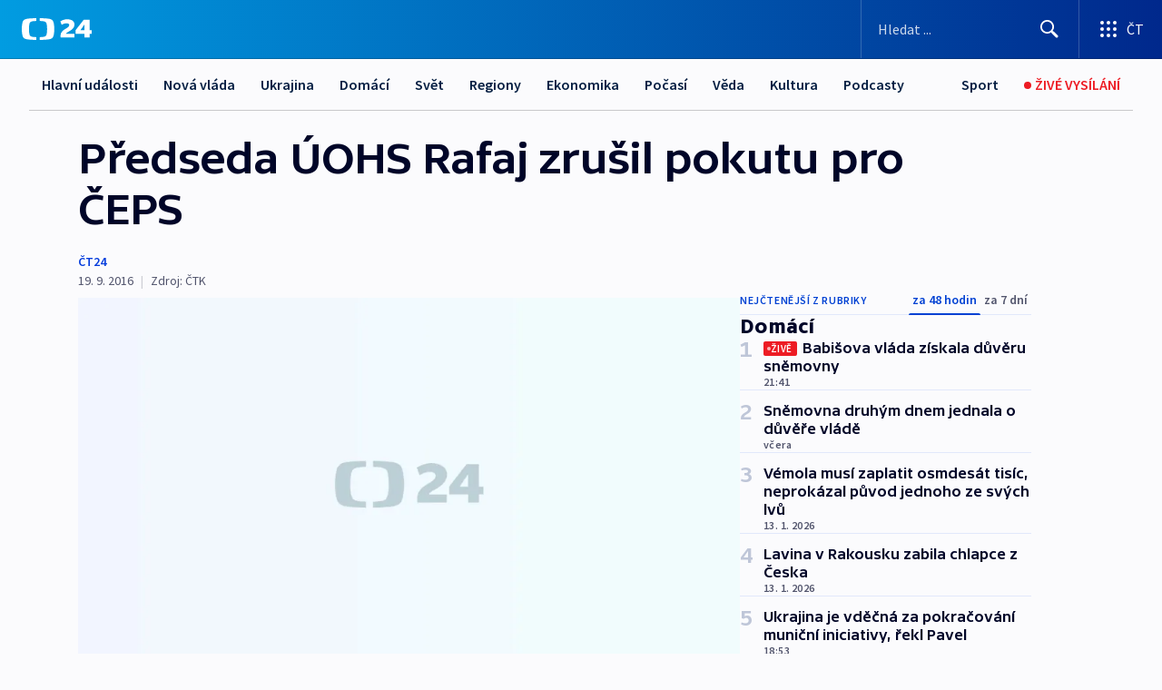

--- FILE ---
content_type: text/html; charset=utf-8
request_url: https://ct24.ceskatelevize.cz/clanek/domaci/predseda-uohs-rafaj-zrusil-pokutu-pro-ceps-110608
body_size: 49808
content:
<!DOCTYPE html><html lang="cs" data-sentry-element="Html" data-sentry-component="MyDocument" data-sentry-source-file="_document.tsx"><head data-sentry-element="Head" data-sentry-source-file="_document.tsx"><meta charSet="utf-8"/><meta content="initial-scale=1.0, width=device-width" name="viewport" data-sentry-element="meta" data-sentry-source-file="_app.tsx"/><meta name="publisher" content="ČT24, Česká televize" data-sentry-element="meta" data-sentry-source-file="_app.tsx"/><meta name="language" content="cs" data-sentry-element="meta" data-sentry-source-file="_app.tsx"/><meta name="theme-color" content="#ffffff" data-sentry-element="meta" data-sentry-source-file="_app.tsx"/><link rel="icon" href="/static/favicon.ico" sizes="any"/><link rel="icon" type="image/svg+xml" href="/static/favicon.svg"/><link rel="icon" type="image/png" href="/static/favicon.png"/><link rel="apple-touch-icon" href="/static/apple-touch-icon.png"/><link rel="manifest" href="/static/manifest.json"/><link rel="canonical" href="https://ct24.ceskatelevize.cz/clanek/domaci/predseda-uohs-rafaj-zrusil-pokutu-pro-ceps-110608"/><link rel="stylesheet" href="https://ctfs.ceskatelevize.cz/static/scripts/cmp/v2.1/orestbida/brands/ct24-light.css"/><title>Předseda ÚOHS Rafaj zrušil pokutu pro ČEPS  — ČT24 — Česká televize</title><meta name="description" content="Předseda Úřadu pro ochranu hospodářské soutěže Petr Rafaj zrušil pokutu 700 000 korun pro společnost ČEPS, která v ČR provozuje energetickou přenosovou soustavu. Miliardovou zakázkou na výstavbu nového vedení v trase Krasíkov - Horní Životice na Moravě se budou znovu zabývat Rafajovi podřízení."/><meta name="robots" content="index, follow"/><meta name="author" content="ČT24"/><meta property="og:title" content="Předseda ÚOHS Rafaj zrušil pokutu pro ČEPS "/><meta property="og:description" content="Předseda Úřadu pro ochranu hospodářské soutěže Petr Rafaj zrušil pokutu 700 000 korun pro společnost ČEPS, která v ČR provozuje energetickou přenosovou soustavu. Miliardovou zakázkou na výstavbu nového vedení v trase Krasíkov - Horní Životice na Moravě se budou znovu zabývat Rafajovi podřízení."/><meta property="og:image" content="https://fs2-ct24.ceskatelevize.cz/image/OGIxZTk1YjIwN2QxNTIzMnZC035Kczk06KI5jB8S9gOIREMlVlxkapTXb1m1DoHA-K1uoKZ4Zg6vrZM0LGTQKh16R2DpdM1m8jpNRjl5U5-kzitXmN4vBGThJcJap3dd7xfhu67_1k4QBvAVnD1i9-dft1Onu453ZdRB7QoLEG4XyACuwUp4GLDLFsNMZHz_.jpg?width=1280"/><meta property="og:type" content="article"/><script type="application/ld+json">{"@context":"https://schema.org","@type":"Article","headline":"Předseda ÚOHS Rafaj zrušil pokutu pro ČEPS","description":"Předseda Úřadu pro ochranu hospodářské soutěže Petr Rafaj zrušil pokutu 700 000 korun pro společnost ČEPS, která v ČR provozuje energetickou přenosovou soustavu. Miliardovou zakázkou na výstavbu nového vedení v trase Krasíkov - Horní Životice na Moravě se budou znovu zabývat Rafajovi podřízení.","datePublished":"2016-09-19T10:55:25+02:00","dateModified":"2016-09-19T10:55:25+02:00","author":[{"@type":"Person","name":"ČT24"}],"publisher":{"@type":"Organization","name":"ČT24 - Česká televize","logo":{"@type":"ImageObject","url":"https://ctfs.ceskatelevize.cz/static/channels/ct24.svg"}},"image":["https://fs2-ct24.ceskatelevize.cz/image/OGIxZTk1YjIwN2QxNTIzMnZC035Kczk06KI5jB8S9gOIREMlVlxkapTXb1m1DoHA-K1uoKZ4Zg6vrZM0LGTQKh16R2DpdM1m8jpNRjl5U5-kzitXmN4vBGThJcJap3dd7xfhu67_1k4QBvAVnD1i9-dft1Onu453ZdRB7QoLEG4XyACuwUp4GLDLFsNMZHz_.jpg?width=1024",{"@type":"ImageObject","url":"https://fs2-ct24.ceskatelevize.cz/image/OGIxZTk1YjIwN2QxNTIzMnZC035Kczk06KI5jB8S9gOIREMlVlxkapTXb1m1DoHA-K1uoKZ4Zg6vrZM0LGTQKh16R2DpdM1m8jpNRjl5U5-kzitXmN4vBGThJcJap3dd7xfhu67_1k4QBvAVnD1i9-dft1Onu453ZdRB7QoLEG4XyACuwUp4GLDLFsNMZHz_.jpg?width=1024","caption":"obrázek","creditText":"Zdroj: ČT24"}],"mainEntityOfPage":{"@type":"WebPage","@id":"https://ct24.ceskatelevize.cz/clanek/domaci/predseda-uohs-rafaj-zrusil-pokutu-pro-ceps-110608"},"keywords":"Domácí, ČT24"}</script><meta name="next-head-count" content="21"/><script id="google-tag-manager" nonce="YzIwNTY2NjAtMTk5MS00YWYzLThmODAtMmQ2OTVhN2VmYzBj" data-sentry-element="Script" data-sentry-source-file="_document.tsx" data-nscript="beforeInteractive">
                        var dataLayer = dataLayer || [];dataLayer.push({
                            "page": { "section": "24" },
                            "app": {"version": "1.73.8", "platform": "Web"}
                        });

                        (function(w,d,s,l,i){w[l]=w[l]||[];w[l].push({'gtm.start':
                        new Date().getTime(),event:'gtm.js'});var f=d.getElementsByTagName(s)[0],
                        j=d.createElement(s),dl=l!='dataLayer'?'&l='+l:'';j.async=true;j.src=
                        'https://www.googletagmanager.com/gtm.js?id='+i+dl;var n=d.querySelector('[nonce]');
                        n&&j.setAttribute('nonce',n.nonce||n.getAttribute('nonce'));f.parentNode.insertBefore(j,f);
                        })(window,document,'script','dataLayer','GTM-WR543Z2');
                  </script><link nonce="YzIwNTY2NjAtMTk5MS00YWYzLThmODAtMmQ2OTVhN2VmYzBj" rel="preload" href="/_next/static/css/eb0e2c75f8046766.css" as="style"/><link nonce="YzIwNTY2NjAtMTk5MS00YWYzLThmODAtMmQ2OTVhN2VmYzBj" rel="stylesheet" href="/_next/static/css/eb0e2c75f8046766.css" data-n-g=""/><link nonce="YzIwNTY2NjAtMTk5MS00YWYzLThmODAtMmQ2OTVhN2VmYzBj" rel="preload" href="/_next/static/css/cf23267297961e52.css" as="style"/><link nonce="YzIwNTY2NjAtMTk5MS00YWYzLThmODAtMmQ2OTVhN2VmYzBj" rel="stylesheet" href="/_next/static/css/cf23267297961e52.css" data-n-p=""/><link nonce="YzIwNTY2NjAtMTk5MS00YWYzLThmODAtMmQ2OTVhN2VmYzBj" rel="preload" href="/_next/static/css/b5b3546fd1e0f7d1.css" as="style"/><link nonce="YzIwNTY2NjAtMTk5MS00YWYzLThmODAtMmQ2OTVhN2VmYzBj" rel="stylesheet" href="/_next/static/css/b5b3546fd1e0f7d1.css" data-n-p=""/><noscript data-n-css="YzIwNTY2NjAtMTk5MS00YWYzLThmODAtMmQ2OTVhN2VmYzBj"></noscript><script defer="" nonce="YzIwNTY2NjAtMTk5MS00YWYzLThmODAtMmQ2OTVhN2VmYzBj" nomodule="" src="/_next/static/chunks/polyfills-42372ed130431b0a.js"></script><script src="/_next/static/chunks/webpack-9d436da92b284dc9.js" nonce="YzIwNTY2NjAtMTk5MS00YWYzLThmODAtMmQ2OTVhN2VmYzBj" defer=""></script><script src="/_next/static/chunks/framework-df2fc3d29a08040c.js" nonce="YzIwNTY2NjAtMTk5MS00YWYzLThmODAtMmQ2OTVhN2VmYzBj" defer=""></script><script src="/_next/static/chunks/main-39313285097fd8c9.js" nonce="YzIwNTY2NjAtMTk5MS00YWYzLThmODAtMmQ2OTVhN2VmYzBj" defer=""></script><script src="/_next/static/chunks/pages/_app-47a8a81abe7733c6.js" nonce="YzIwNTY2NjAtMTk5MS00YWYzLThmODAtMmQ2OTVhN2VmYzBj" defer=""></script><script src="/_next/static/chunks/2852872c-095e82de10fae69e.js" nonce="YzIwNTY2NjAtMTk5MS00YWYzLThmODAtMmQ2OTVhN2VmYzBj" defer=""></script><script src="/_next/static/chunks/75fc9c18-c433d48982ca9a30.js" nonce="YzIwNTY2NjAtMTk5MS00YWYzLThmODAtMmQ2OTVhN2VmYzBj" defer=""></script><script src="/_next/static/chunks/86-353db38eb9faeaaf.js" nonce="YzIwNTY2NjAtMTk5MS00YWYzLThmODAtMmQ2OTVhN2VmYzBj" defer=""></script><script src="/_next/static/chunks/1509-4afa60b80d17ef4b.js" nonce="YzIwNTY2NjAtMTk5MS00YWYzLThmODAtMmQ2OTVhN2VmYzBj" defer=""></script><script src="/_next/static/chunks/8460-92487105c425564e.js" nonce="YzIwNTY2NjAtMTk5MS00YWYzLThmODAtMmQ2OTVhN2VmYzBj" defer=""></script><script src="/_next/static/chunks/1717-e987c59798af39f8.js" nonce="YzIwNTY2NjAtMTk5MS00YWYzLThmODAtMmQ2OTVhN2VmYzBj" defer=""></script><script src="/_next/static/chunks/608-61f15136e3e80c7d.js" nonce="YzIwNTY2NjAtMTk5MS00YWYzLThmODAtMmQ2OTVhN2VmYzBj" defer=""></script><script src="/_next/static/chunks/7444-e60ad12959b52b0e.js" nonce="YzIwNTY2NjAtMTk5MS00YWYzLThmODAtMmQ2OTVhN2VmYzBj" defer=""></script><script src="/_next/static/chunks/3028-ba2a8d82ec1582b5.js" nonce="YzIwNTY2NjAtMTk5MS00YWYzLThmODAtMmQ2OTVhN2VmYzBj" defer=""></script><script src="/_next/static/chunks/4035-8e9f8e7f61c25e84.js" nonce="YzIwNTY2NjAtMTk5MS00YWYzLThmODAtMmQ2OTVhN2VmYzBj" defer=""></script><script src="/_next/static/chunks/2990-59520cf8d197b73c.js" nonce="YzIwNTY2NjAtMTk5MS00YWYzLThmODAtMmQ2OTVhN2VmYzBj" defer=""></script><script src="/_next/static/chunks/pages/article/%5B...slug%5D-952bc5b55d16dac3.js" nonce="YzIwNTY2NjAtMTk5MS00YWYzLThmODAtMmQ2OTVhN2VmYzBj" defer=""></script><script src="/_next/static/Z-Fvt_APwofeyyCl6jn-t/_buildManifest.js" nonce="YzIwNTY2NjAtMTk5MS00YWYzLThmODAtMmQ2OTVhN2VmYzBj" defer=""></script><script src="/_next/static/Z-Fvt_APwofeyyCl6jn-t/_ssgManifest.js" nonce="YzIwNTY2NjAtMTk5MS00YWYzLThmODAtMmQ2OTVhN2VmYzBj" defer=""></script><style nonce="YzIwNTY2NjAtMTk5MS00YWYzLThmODAtMmQ2OTVhN2VmYzBj">.ctg-footer__social {
  color: #6f6f6f;
  display: flex;
  font-size: 1rem;
  align-items: center;
  font-family: SourceSansPro, sans-serif;
  line-height: 1.375rem;
  letter-spacing: 0;
  justify-content: center;
}
.ctg-footer__social-title {
  margin: 0;
  display: none;
  white-space: nowrap;
}
@media (min-width: 768px) {
  .ctg-footer__social-title {
    display: initial;
  }
}
  .ctg-footer__social-title.darkMode {
    color: rgba(255, 255, 255, 0.8);
  }
  .ctg-footer__social-list {
    margin: 0 0 16px 0;
    display: flex;
    padding: 0;
    list-style: none;
  }
@media (min-width: 768px) {
  .ctg-footer__social-list {
    margin: 0 0 0 15px;
  }
}
  .ctg-footer__social-list-item {
    width: 52px;
    margin: 0 4px;
    text-align: center;
  }
@media (min-width: 414px) {
  .ctg-footer__social-list-item {
    width: 64px;
  }
}
  .ctg-footer__social-list-item:first-child {
    margin-left: 0;
  }
  .ctg-footer__social-list-item:last-child {
    margin-right: 0;
  }
  .ctg-footer__social-list-item:hover {
    cursor: pointer;
    text-decoration: underline;
  }
  .ctg-footer__social-list-item:hover img.ctg-footer__icon-no-hover {
    display: none;
  }
  .ctg-footer__social-list-item:hover img.ctg-footer__icon-hover {
    display: block;
  }
  .ctg-footer__social-list-item img {
    width: 36px;
    height: 36px;
    margin: auto;
  }
@media (min-width: 768px) {
  .ctg-footer__social-list-item {
    width: initial;
  }
}
@media (min-width: 768px) {
  .ctg-footer__social-list-item img {
    width: 32px;
    height: 32px;
  }
}
  .ctg-footer__icon-hover {
    display: none;
  }
  .ctg-footer__icon-no-hover {
    display: block;
  }
  .ctg-footer__social-list-item-title {
    color: #6f6f6f;
    font-size: 0.75rem;
    font-family: SourceSansPro, sans-serif;
    font-weight: 400;
    line-height: 18px;
    white-space: nowrap;
    letter-spacing: 0.0375rem;
    text-transform: initial;
  }
@media (min-width: 768px) {
  .ctg-footer__social-list-item-title {
    display: none;
  }
}
  .ctg-footer__social-item-link {
    display: block;
    text-decoration: none;
  }
  .ctg-footer__channels-list {
    width: 100%;
    margin: 0;
    display: none;
    padding: 0;
    list-style: none;
  }
@media (min-width: 768px) {
  .ctg-footer__channels-list {
    display: flex;
  }
}
@media (min-width: 1024px) {
  .ctg-footer__channels-list {
    flex-wrap: wrap;
  }
}
  .ctg-footer__channels-list-item {
    flex: 1 1 auto;
    display: flex;
    margin-bottom: 40px;
    justify-content: center;
  }
@media (min-width: 1024px) {
  .ctg-footer__channels-list-item {
    flex: 0 1 30%;
    justify-content: start;
  }
}
  .ctg-footer__channels-list-item img {
    height: 20px;
  }
@media (min-width: 1024px) {
  .ctg-footer__channels-list-item img {
    height: 24px;
  }
}
  .ctg-footer__sr-only {
    top: auto;
    left: -10000px;
    width: 1px;
    height: 1px;
    overflow: hidden;
    position: absolute;
  }
  .ctg-footer__sub-footer {
    color: #6f6f6f;
    display: flex;
    font-size: 0.875rem;
    font-family: SourceSansPro, sans-serif;
    font-weight: 400;
    line-height: 1.25rem;
    letter-spacing: 0;
    text-transform: initial;
    justify-content: space-between;
  }
  .ctg-footer__sub-footer a {
    color: #041e42;
    transition: color 300ms ease-in;
    text-decoration: none;
  }
  .ctg-footer__sub-footer p {
    margin: 0;
  }
@media (max-width: 413px) {
  .ctg-footer__sub-footer div:first-child span:first-of-type {
    display: block;
  }
}
  .ctg-footer__sub-footer.darkMode span, .ctg-footer__sub-footer.darkMode a {
    color: rgba(255, 255, 255, 0.8);
  }
  .ctg-footer__sub-footer.darkMode p:first-child {
    color: rgba(255, 255, 255, 0.6);
  }
  .ctg-footer__sub-footer a:hover {
    text-decoration: underline;
  }
  .ctg-footer__separator {
    margin: 0px 7px;
  }
@media (max-width: 413px) {
  .ctg-footer__hidden {
    display: none;
  }
}
  .ctg-footer__right-column {
    display: none;
  }
@media (min-width: 768px) {
  .ctg-footer__right-column {
    display: flex;
  }
}
  .ctg-footer__contacts {
    color: #6f6f6f;
    font-size: 1rem;
    text-align: left;
    font-family: SourceSansPro, sans-serif;
    line-height: 20px;
    letter-spacing: 0;
  }
  .ctg-footer__contacts a {
    color: #041e42;
    transition: color 300ms ease-in;
    text-decoration: none;
  }
@media (min-width: 768px) and (max-width: 1023px) {
  .ctg-footer__contacts {
    text-align: center;
  }
}
  .ctg-footer__contacts a:hover {
    text-decoration: underline;
  }
  .ctg-footer__contacts-list {
    margin: 0;
    display: flex;
    flex-direction: column;
    justify-content: center;
  }
@media (min-width: 768px) {
  .ctg-footer__contacts-list {
    flex-direction: row;
  }
}
@media (min-width: 1024px) {
  .ctg-footer__contacts-list {
    justify-content: start;
  }
}
  .ctg-footer__contacts-list.darkMode span {
    color: #FFFFFF;
  }
  .ctg-footer__contacts-link {
    color: #041e42;
    margin: 0 0 0 0;
    display: flex;
    align-self: flex-start;
    line-height: 22px;
    align-content: center;
  }
  .ctg-footer__contacts-link img {
    margin-right: 10px;
  }
  .ctg-footer__contacts-link:first-child {
    margin: 0 0 18px 0;
  }
@media (min-width: 768px) {
  .ctg-footer__contacts-link:first-child {
    margin-right: 26px;
  }
}
  .ctg-footer__strong {
    font-family: SourceSansPro, sans-serif;
    font-weight: 600;
  }
  .ctg-footer__opening-hours {
    color: #000;
    margin: 0 0 16px 0;
  }
  .ctg-footer__opening-hours span:last-child {
    color: #6f6f6f;
    display: inline-block;
    margin-top: 8px;
  }
  .ctg-footer__opening-hours.darkMode span:first-child {
    color: #FFFFFF;
  }
  .ctg-footer__opening-hours.darkMode span:last-child {
    color: rgba(255, 255, 255, 0.8);
  }
  .footer-0-2-1 {  }
  .footer-0-2-1.darkMode {  }
  .footer-0-2-1 hr {
    opacity: 1;
  }
  .wrapper-0-2-2 {
    margin: 0 auto;
    display: grid;
    padding: 32px 16px 24px 16px;
  }
@media (min-width: 768px) {
  .wrapper-0-2-2 {
    padding: 48px 24px 32px 24px;
    grid-row-gap: 0px;
    grid-column-gap: 0px;
    grid-template-rows: repeat(6, auto);
    grid-template-columns: repeat(2, auto);
  }
}
@media (min-width: 1024px) {
  .wrapper-0-2-2 {
    grid-template-rows: repeat(6, auto);
  }
}
  .wrapper-0-2-2 a:focus {
    outline: none;
    box-shadow: 0px 0px 0px 2px #60a0ff;
    border-radius: 4px;
  }
  .logo-0-2-3 {
    display: block;
    justify-self: start;
    margin-bottom: 24px;
  }
  .logo-0-2-3 img {
    height: 24px;
  }
@media (min-width: 768px) {
  .logo-0-2-3 {
    grid-area: 1 / 1 / 2 / 2;
    margin-bottom: 40px;
  }
}
@media (min-width: 1024px) {
  .logo-0-2-3 {
    margin-bottom: 56px;
  }
}
@media (min-width: 768px) {
  .logo-0-2-3 img {
    height: 32px;
  }
}
  .social-0-2-4 {  }
@media (min-width: 768px) {
  .social-0-2-4 {
    grid-area: 1 / 2 / 1 / 3;
    align-self: flex-start;
    justify-content: flex-end;
  }
}
  .contacts-0-2-5 {
    margin-bottom: 22px;
  }
@media (min-width: 768px) {
  .contacts-0-2-5 {
    grid-area: 4 / 1 / 4 / 3;
  }
}
@media (min-width: 1024px) {
  .contacts-0-2-5 {
    grid-area: 3 / 2 / 3 / 3;
  }
}
  .channels-0-2-6 {  }
@media (min-width: 768px) {
  .channels-0-2-6 {
    grid-area: 3 / 1 / 3 / 3;
  }
}
@media (min-width: 1024px) {
  .channels-0-2-6 {
    grid-area: 2 / 2 / 2 / 3;
    align-self: start;
    margin-bottom: 11px;
  }
}
  .divider-0-2-7 {
    width: 100%;
    border: none;
    height: 1px;
    margin: 0 0 16px 0;
    background-color: #e0e0e0;
  }
@media (min-width: 768px) {
  .divider-0-2-7 {
    margin: 0 0 24px 0;
    grid-area: 5 / 1 / 5 / 3;
  }
}
@media (min-width: 1024px) {
  .divider-0-2-7 {
    grid-area: 5 / 1 / 5 / 3;
  }
}
  .dividerMedium-0-2-8 {
    margin: 0 0 16px 0;
  }
  .dividerLow-0-2-9 {
    margin: 0 0 20px 0;
  }
@media (min-width: 768px) {
  .dividerLow-0-2-9 {
    margin: 0 0 12px 0;
  }
}
  .dividerMobile-0-2-10 {  }
@media (min-width: 768px) {
  .dividerMobile-0-2-10 {
    display: none;
  }
}
  .linkList-0-2-11 {
    margin: 0 0 20px 0;
    display: flex;
    padding: 0;
    row-gap: 18px;
    flex-wrap: wrap;
    font-size: 1rem;
    list-style: none;
    font-family: SourceSansPro, sans-serif;
    line-height: 1.375rem;
    letter-spacing: 0;
  }
  .linkList-0-2-11 a {
    color: #041e42;
    transition: color 300ms ease-in;
    text-decoration: none;
  }
@media (min-width: 768px) {
  .linkList-0-2-11 {
    margin: 0 0 40px 0;
    display: grid;
    grid-column: 1 / 3;
    grid-template-columns: repeat(3, 1fr);
  }
  .linkList-0-2-11 #tvProgram {
    grid-area: 1 / 1;
  }
  .linkList-0-2-11 #ziveVysilani {
    grid-area: 2 / 1;
  }
  .linkList-0-2-11 #tvPoplatky {
    grid-area: 3 / 1;
  }
  .linkList-0-2-11 #teletext {
    grid-area: 4 / 1;
  }
  .linkList-0-2-11 #podcasty {
    grid-area: 5 / 1;
  }
  .linkList-0-2-11 #pocasi {
    grid-area: 1 / 2;
  }
  .linkList-0-2-11 #eshop {
    grid-area: 2 / 2;
  }
  .linkList-0-2-11 #mobilniAplikace {
    grid-area: 3 / 2;
  }
  .linkList-0-2-11 #vseoCt {
    grid-area: 4 / 2;
  }
  .linkList-0-2-11 #studioBrno {
    grid-area: 2 / 3;
  }
  .linkList-0-2-11 #proMedia {
    grid-area: 5 / 2;
  }
  .linkList-0-2-11 #studioOstrava {
    grid-area: 1 / 3;
  }
  .linkList-0-2-11 #radaCt {
    grid-area: 6 / 1;
  }
  .linkList-0-2-11 #kariera {
    grid-area: 3 / 3;
  }
  .linkList-0-2-11 #casteDotazy {
    grid-area: 4 / 3;
  }
  .linkList-0-2-11 #kontakty {
    grid-area: 5 / 3;
  }
}
@media (min-width: 1024px) {
  .linkList-0-2-11 {
    margin: 0 0 32px 0;
    display: flex;
    row-gap: 10px;
    grid-area: 2 / 1 / 5 / 2;
  }
}
  .linkList-0-2-11.darkMode {  }
  .linkList-0-2-11.darkMode a {
    color: #FFFFFF;
  }
  .linkList-0-2-11 a:hover {
    text-decoration: underline;
  }
  .linkListItem-0-2-12 {
    flex: 0 1 45%;
    line-height: 22px;
  }
@media (min-width: 768px) {
  .linkListItem-0-2-12 {
    flex: 0 1 33%;
  }
}
@media (min-width: 1024px) {
  .linkListItem-0-2-12 {
    flex: 0 1 50%;
  }
}
  .subFooter-0-2-13 {  }
@media (min-width: 768px) {
  .subFooter-0-2-13 {
    grid-area: 6 / 1 / 6 / 3;
  }
}
  .srOnly-0-2-14 {
    top: auto;
    left: -10000px;
    width: 1px;
    height: 1px;
    overflow: hidden;
    position: absolute;
  }
  .footer-d17-0-2-15 {
    background: #f4f4f4;
  }
  .footer-d17-0-2-15.darkMode {
    background: #001830;
  }
  .wrapper-d18-0-2-16 {
    max-width: 1216px;
  }
  .ctg-header__wrapper {
    width: 100%;
    content: a;
    box-sizing: border-box;
    background-color: #fff;
  }
  .ctg-header__document-disable-scroll-local {  }
@media screen and (max-width: 767px) {
  .ctg-header__document-disable-scroll-local {
    overflow: hidden !important;
    touch-action: none;
    overscroll-behavior: none;
    -webkit-overflow-scrolling: none;
  }
}
  .ctg-header__body-disable-scroll-local {  }
@media screen and (max-width: 767px) {
  .ctg-header__body-disable-scroll-local {
    overflow: hidden !important;
    touch-action: none;
    overscroll-behavior: none;
    -webkit-overflow-scrolling: none;
  }
}
  .ctg-header__document-disable-scroll-global {  }
@media screen and (max-width: 427px) {
  .ctg-header__document-disable-scroll-global {
    overflow: hidden !important;
    touch-action: none;
    overscroll-behavior: none;
    -webkit-overflow-scrolling: none;
  }
}
  .ctg-header__body-disable-scroll-global {  }
@media screen and (max-width: 427px) {
  .ctg-header__body-disable-scroll-global {
    overflow: hidden !important;
    touch-action: none;
    overscroll-behavior: none;
    -webkit-overflow-scrolling: none;
  }
}
  .ctg-header__document-disable-scroll-local-d2 {  }
@media screen and (max-width: 767px) {
  .ctg-header__document-disable-scroll-local-d2 {
    padding-right: 0px !important;
  }
}
  .ctg-header__document-disable-scroll-global-d4 {  }
@media screen and (max-width: 427px) {
  .ctg-header__document-disable-scroll-global-d4 {
    padding-right: 0px !important;
  }
}
  .ctg-header__inset-focus-visible {  }
  .ctg-header__context-menu-item-disabled {  }
  .ctg-header__context-menu-item.ctg-header__context-menu-item-disabled .ctg-header__context-menu-item-link, .ctg-header__context-menu-item.ctg-header__context-menu-item-disabled .ctg-header__context-menu-item-link:hover {
    cursor: auto;
  }
  .ctg-header__context-menu-item-active {  }
  .ctg-header__context-menu-item.ctg-header__context-menu-item-active .ctg-header__context-menu-item-link {
    cursor: default;
    font-family: SourceSansPro, sans-serif;
    font-weight: 600;
  }
  .ctg-header__context-menu-item-link {
    display: flex;
    padding: 9px 26px 9px;
    font-size: 1rem;
    align-items: center;
    font-family: SourceSansPro, sans-serif;
    line-height: 1.375rem;
    letter-spacing: 0;
    vertical-align: sub;
  }
  .ctg-header__context-menu-item:not(.ctg-header__context-menu-item-disabled) .ctg-header__context-menu-item-link:hover {  }
  .ctg-header__context-menu-item-link:hover {
    text-decoration: none;
  }
  .ctg-header__profile-name {  }
  .ctg-header__profile-name + ul li:first-child .ctg-header__context-menu-item-link {
    padding: 0 24px 9px;
  }
  .ctg-header__profile-name + ul li:first-child .ctg-header__context-menu-item-link:hover {
    text-decoration: underline;
    background-color: #fff;
  }
  .ctg-header__context-menu-item-link-is-not {  }
  .ctg-header__context-menu-item-link.ctg-header__context-menu-item-link-is-not {
    outline: none;
  }
  .ctg-header__context-menu-item-link.ctg-header__context-menu-item-link-is-not.focus-visible {
    box-shadow: 0px 0px 0px 2px #60a0ff;
  }
  .ctg-header__context-menu-item {
    color: #393939;
    width: 100%;
    padding: 0;
    max-width: 100%;
    list-style: none;
  }
  .ctg-header__context-menu-item > span {
    display: flex;
    align-items: center;
  }
  .ctg-header__context-menu-item > span > svg {
    fill: currentColor;
    flex: 0 0 auto;
    width: 20px;
    height: 20px;
    margin: 0 8px 0 -28px;
  }
  .ctg-header__context-menu-icon {
    width: 20px;
    display: flex;
    align-items: center;
    margin-right: 18px;
  }
  .ctg-header__context-menu-item-disabled-d0 {  }
  .ctg-header__context-menu-item.ctg-header__context-menu-item-disabled-d0 .ctg-header__context-menu-item-link, .ctg-header__context-menu-item.ctg-header__context-menu-item-disabled-d0 .ctg-header__context-menu-item-link:hover {
    background-color: transparent;
    color: #8d8d8d;
  }
  .ctg-header__context-menu-item-active-d1 {  }
  .ctg-header__context-menu-item.ctg-header__context-menu-item-active-d1 .ctg-header__context-menu-item-link {
    color: #000000;
  }
  .ctg-header__context-menu-item-link-d2 {
    color: #041e42;
  }
  .ctg-header__context-menu-item:not(.ctg-header__context-menu-item-disabled) .ctg-header__context-menu-item-link-d2:hover {
    color: #000000;
    background-color: #f4f4f4;
  }
  .ctg-header__context-menu-item-disabled-d3 {  }
  .ctg-header__context-menu-item.ctg-header__context-menu-item-disabled-d3 .ctg-header__context-menu-item-link, .ctg-header__context-menu-item.ctg-header__context-menu-item-disabled-d3 .ctg-header__context-menu-item-link:hover {
    background-color: transparent;
    color: #8d8d8d;
  }
  .ctg-header__context-menu-item-active-d4 {  }
  .ctg-header__context-menu-item.ctg-header__context-menu-item-active-d4 .ctg-header__context-menu-item-link {
    color: #000000;
  }
  .ctg-header__context-menu-item-link-d5 {
    color: #041e42;
  }
  .ctg-header__context-menu-item:not(.ctg-header__context-menu-item-disabled) .ctg-header__context-menu-item-link-d5:hover {
    color: #000000;
    background-color: #f4f4f4;
  }
  .ctg-header__context-menu-item-disabled-d6 {  }
  .ctg-header__context-menu-item.ctg-header__context-menu-item-disabled-d6 .ctg-header__context-menu-item-link, .ctg-header__context-menu-item.ctg-header__context-menu-item-disabled-d6 .ctg-header__context-menu-item-link:hover {
    background-color: transparent;
    color: #8d8d8d;
  }
  .ctg-header__context-menu-item-active-d7 {  }
  .ctg-header__context-menu-item.ctg-header__context-menu-item-active-d7 .ctg-header__context-menu-item-link {
    color: #000000;
  }
  .ctg-header__context-menu-item-link-d8 {
    color: #041e42;
  }
  .ctg-header__context-menu-item:not(.ctg-header__context-menu-item-disabled) .ctg-header__context-menu-item-link-d8:hover {
    color: #000000;
    background-color: #f4f4f4;
  }
  .ctg-header__context-menu-item-disabled-d9 {  }
  .ctg-header__context-menu-item.ctg-header__context-menu-item-disabled-d9 .ctg-header__context-menu-item-link, .ctg-header__context-menu-item.ctg-header__context-menu-item-disabled-d9 .ctg-header__context-menu-item-link:hover {
    background-color: transparent;
    color: #8d8d8d;
  }
  .ctg-header__context-menu-item-active-d10 {  }
  .ctg-header__context-menu-item.ctg-header__context-menu-item-active-d10 .ctg-header__context-menu-item-link {
    color: #000000;
  }
  .ctg-header__context-menu-item-link-d11 {
    color: #041e42;
  }
  .ctg-header__context-menu-item:not(.ctg-header__context-menu-item-disabled) .ctg-header__context-menu-item-link-d11:hover {
    color: #000000;
    background-color: #f4f4f4;
  }
  .ctg-header__context-menu-item-disabled-d12 {  }
  .ctg-header__context-menu-item.ctg-header__context-menu-item-disabled-d12 .ctg-header__context-menu-item-link, .ctg-header__context-menu-item.ctg-header__context-menu-item-disabled-d12 .ctg-header__context-menu-item-link:hover {
    background-color: transparent;
    color: #8d8d8d;
  }
  .ctg-header__context-menu-item-active-d13 {  }
  .ctg-header__context-menu-item.ctg-header__context-menu-item-active-d13 .ctg-header__context-menu-item-link {
    color: #000000;
  }
  .ctg-header__context-menu-item-link-d14 {
    color: #041e42;
  }
  .ctg-header__context-menu-item:not(.ctg-header__context-menu-item-disabled) .ctg-header__context-menu-item-link-d14:hover {
    color: #000000;
    background-color: #f4f4f4;
  }
  .ctg-header__context-menu-item-disabled-d15 {  }
  .ctg-header__context-menu-item.ctg-header__context-menu-item-disabled-d15 .ctg-header__context-menu-item-link, .ctg-header__context-menu-item.ctg-header__context-menu-item-disabled-d15 .ctg-header__context-menu-item-link:hover {
    background-color: transparent;
    color: #8d8d8d;
  }
  .ctg-header__context-menu-item-active-d16 {  }
  .ctg-header__context-menu-item.ctg-header__context-menu-item-active-d16 .ctg-header__context-menu-item-link {
    color: #000000;
  }
  .ctg-header__context-menu-item-link-d17 {
    color: #041e42;
  }
  .ctg-header__context-menu-item:not(.ctg-header__context-menu-item-disabled) .ctg-header__context-menu-item-link-d17:hover {
    color: #000000;
    background-color: #f4f4f4;
  }
  .ctg-header__context-menu-item-disabled-d18 {  }
  .ctg-header__context-menu-item.ctg-header__context-menu-item-disabled-d18 .ctg-header__context-menu-item-link, .ctg-header__context-menu-item.ctg-header__context-menu-item-disabled-d18 .ctg-header__context-menu-item-link:hover {
    background-color: transparent;
    color: #8d8d8d;
  }
  .ctg-header__context-menu-item-active-d19 {  }
  .ctg-header__context-menu-item.ctg-header__context-menu-item-active-d19 .ctg-header__context-menu-item-link {
    color: #000000;
  }
  .ctg-header__context-menu-item-link-d20 {
    color: #041e42;
  }
  .ctg-header__context-menu-item:not(.ctg-header__context-menu-item-disabled) .ctg-header__context-menu-item-link-d20:hover {
    color: #000000;
    background-color: #f4f4f4;
  }
  .ctg-header__context-menu-item-disabled-d21 {  }
  .ctg-header__context-menu-item.ctg-header__context-menu-item-disabled-d21 .ctg-header__context-menu-item-link, .ctg-header__context-menu-item.ctg-header__context-menu-item-disabled-d21 .ctg-header__context-menu-item-link:hover {
    background-color: transparent;
    color: #8d8d8d;
  }
  .ctg-header__context-menu-item-active-d22 {  }
  .ctg-header__context-menu-item.ctg-header__context-menu-item-active-d22 .ctg-header__context-menu-item-link {
    color: #000000;
  }
  .ctg-header__context-menu-item-link-d23 {
    color: #041e42;
  }
  .ctg-header__context-menu-item:not(.ctg-header__context-menu-item-disabled) .ctg-header__context-menu-item-link-d23:hover {
    color: #000000;
    background-color: #f4f4f4;
  }
  .ctg-header__context-menu-item-disabled-d24 {  }
  .ctg-header__context-menu-item.ctg-header__context-menu-item-disabled-d24 .ctg-header__context-menu-item-link, .ctg-header__context-menu-item.ctg-header__context-menu-item-disabled-d24 .ctg-header__context-menu-item-link:hover {
    background-color: transparent;
    color: #8d8d8d;
  }
  .ctg-header__context-menu-item-active-d25 {  }
  .ctg-header__context-menu-item.ctg-header__context-menu-item-active-d25 .ctg-header__context-menu-item-link {
    color: #000000;
  }
  .ctg-header__context-menu-item-link-d26 {
    color: #041e42;
  }
  .ctg-header__context-menu-item:not(.ctg-header__context-menu-item-disabled) .ctg-header__context-menu-item-link-d26:hover {
    color: #000000;
    background-color: #f4f4f4;
  }
  .ctg-header__context-menu-item-disabled-d27 {  }
  .ctg-header__context-menu-item.ctg-header__context-menu-item-disabled-d27 .ctg-header__context-menu-item-link, .ctg-header__context-menu-item.ctg-header__context-menu-item-disabled-d27 .ctg-header__context-menu-item-link:hover {
    background-color: transparent;
    color: #8d8d8d;
  }
  .ctg-header__context-menu-item-active-d28 {  }
  .ctg-header__context-menu-item.ctg-header__context-menu-item-active-d28 .ctg-header__context-menu-item-link {
    color: #000000;
  }
  .ctg-header__context-menu-item-link-d29 {
    color: #041e42;
  }
  .ctg-header__context-menu-item:not(.ctg-header__context-menu-item-disabled) .ctg-header__context-menu-item-link-d29:hover {
    color: #000000;
    background-color: #f4f4f4;
  }
  .ctg-header__context-menu-item-disabled-d30 {  }
  .ctg-header__context-menu-item.ctg-header__context-menu-item-disabled-d30 .ctg-header__context-menu-item-link, .ctg-header__context-menu-item.ctg-header__context-menu-item-disabled-d30 .ctg-header__context-menu-item-link:hover {
    background-color: transparent;
    color: #8d8d8d;
  }
  .ctg-header__context-menu-item-active-d31 {  }
  .ctg-header__context-menu-item.ctg-header__context-menu-item-active-d31 .ctg-header__context-menu-item-link {
    color: #000000;
  }
  .ctg-header__context-menu-item-link-d32 {
    color: #041e42;
  }
  .ctg-header__context-menu-item:not(.ctg-header__context-menu-item-disabled) .ctg-header__context-menu-item-link-d32:hover {
    color: #000000;
    background-color: #f4f4f4;
  }
  .ctg-header__context-menu-item-disabled-d33 {  }
  .ctg-header__context-menu-item.ctg-header__context-menu-item-disabled-d33 .ctg-header__context-menu-item-link, .ctg-header__context-menu-item.ctg-header__context-menu-item-disabled-d33 .ctg-header__context-menu-item-link:hover {
    background-color: transparent;
    color: #8d8d8d;
  }
  .ctg-header__context-menu-item-active-d34 {  }
  .ctg-header__context-menu-item.ctg-header__context-menu-item-active-d34 .ctg-header__context-menu-item-link {
    color: #000000;
  }
  .ctg-header__context-menu-item-link-d35 {
    color: #041e42;
  }
  .ctg-header__context-menu-item:not(.ctg-header__context-menu-item-disabled) .ctg-header__context-menu-item-link-d35:hover {
    color: #000000;
    background-color: #f4f4f4;
  }
  .ctg-header__context-menu-item-disabled-d36 {  }
  .ctg-header__context-menu-item.ctg-header__context-menu-item-disabled-d36 .ctg-header__context-menu-item-link, .ctg-header__context-menu-item.ctg-header__context-menu-item-disabled-d36 .ctg-header__context-menu-item-link:hover {
    background-color: transparent;
    color: #8d8d8d;
  }
  .ctg-header__context-menu-item-active-d37 {  }
  .ctg-header__context-menu-item.ctg-header__context-menu-item-active-d37 .ctg-header__context-menu-item-link {
    color: #000000;
  }
  .ctg-header__context-menu-item-link-d38 {
    color: #041e42;
  }
  .ctg-header__context-menu-item:not(.ctg-header__context-menu-item-disabled) .ctg-header__context-menu-item-link-d38:hover {
    color: #000000;
    background-color: #f4f4f4;
  }
  .ctg-header__local-menu-mobile-nav {
    width: 100%;
    display: none;
    position: relative;
    box-shadow: 0px 1px 3px rgba(0, 0, 0, 0.2), 0px 12px 24px -8px rgba(0, 0, 0, 0.15);
    margin-left: auto;
    background-color: #fff;
  }
  .ctg-header__local-menu-mobile-nav .ctg-header__context-menu {
    width: 100%;
    padding: 16px 0;
    box-shadow: none;
    background-color: transparent;
  }
  .ctg-header__local-menu-mobile-nav .ctg-header__context-menu li.ctg-header__context-menu-item-active > a, .ctg-header__local-menu-mobile-nav .ctg-header__context-menu li.ctg-header__context-menu-item-active > span, .ctg-header__local-menu-mobile-nav .ctg-header__context-menu li > a:hover {
    color: #041e42;
  }
  .ctg-header__local-menu-mobile-nav .ctg-header__context-menu li:not(.ctg-header__context-menu-item-disabled) > a:hover, .ctg-header__local-menu-mobile-nav .ctg-header__context-menu li:not(.ctg-header__context-menu-item-disabled) > span.ctg-header__local-menu-mobile-nav .ctg-header__context-menu li:not(.ctg-header__context-menu-item-disabled):hover {
    background-color: #f4f4f4;
  }
  .ctg-header__local-menu-mobile-nav-visible {
    display: block;
  }
  .ctg-header__local-menu-mobile-nav-wrapper {
    top: 105px;
    left: 0;
    width: 100%;
    height: calc(100% - 105px);
    padding: 0;
    z-index: 101;
    overflow: auto;
    position: fixed;
    visibility: hidden;
    background-color: rgba(0, 0, 0, .3);
  }
  .ctg-header__local-menu-mobile-nav-wrapper-visible {
    visibility: visible;
  }
  .ctg-header__local-menu-mobile-button-wrapper {
    color: inherit;
    display: flex;
    align-items: center;
  }
  .ctg-header__local-menu-mobile-button-wrapper > button {
    color: inherit;
    display: flex;
    padding: 10px 16px;
    align-items: center;
  }
  .ctg-header__local-menu-mobile-button > svg {
    color: inherit;
    width: 24px;
    height: 24px;
    margin-right: 4px;
  }
  .ctg-header__local-menu-mobile-button > span {
    color: inherit;
    font-size: 1rem;
    font-family: SourceSansPro, sans-serif;
    line-height: 1;
  }
  .ctg-header__inset-focus-visible {  }
  .ctg-header__hotlink-nav-list-item {
    position: relative;
  }
@media (max-width: 767px) {
  .ctg-header__hotlink-nav-list-item {
    border-left: 1px solid rgba(0, 0, 0, 0.2);
  }
}
  .ctg-header__hotlink-nav-list-item > a, .ctg-header__hotlink-nav-list-item > button, .ctg-header__hotlink-nav-list-item > span {
    height: 100%;
    margin: 0;
    display: flex;
    position: relative;
    font-size: 16px;
    box-sizing: border-box;
    transition: backgroundColor 150ms, borderColor 150ms,color 150ms;
    align-items: center;
    font-family: SourceSansPro, sans-serif;
    font-weight: 600;
    line-height: 1.314rem;
    padding-top: 5px;
    white-space: nowrap;
    padding-left: 14px;
    padding-right: 14px;
    letter-spacing: normal;
    padding-bottom: 5px;
    justify-content: center;
    text-decoration: none;
  }
  .ctg-header__hotlink-nav-list-item > span {
    cursor: default;
  }
  .ctg-header__hotlink-nav-list-item > a svg, .ctg-header__hotlink-nav-list-item > button svg, .ctg-header__hotlink-nav-list-item > span svg {
    margin-right: 4px;
  }
  .ctg-header__hotlink-nav-list-item-active.ctg-header__hotlink-nav-list-item > a svg, .ctg-header__hotlink-nav-list-item-active.ctg-header__hotlink-nav-list-item > button svg, .ctg-header__hotlink-nav-list-item-active.ctg-header__hotlink-nav-list-item > span svg {  }
  .ctg-header__hotlink-nav-list-item-active.ctg-header__hotlink-nav-list-item > a, .ctg-header__hotlink-nav-list-item-active.ctg-header__hotlink-nav-list-item > button, .ctg-header__hotlink-nav-list-item-active.ctg-header__hotlink-nav-list-item > span {  }
@media (hover: hover) {
  .ctg-header__hotlink-nav-list-item > a, .ctg-header__hotlink-nav-list-item > button, .ctg-header__hotlink-nav-list-item > span {  }
  .ctg-header__hotlink-nav-list-item > a:hover svg, .ctg-header__hotlink-nav-list-item > button:hover svg, .ctg-header__hotlink-nav-list-item > span:hover svg {  }
  .ctg-header__hotlink-nav-list-item > a:hover, .ctg-header__hotlink-nav-list-item > button:hover, .ctg-header__hotlink-nav-list-item > span:hover {
    text-decoration: none;
  }
}
  .ctg-header__hotlink-nav-list-item-active {  }
  .ctg-header__hotlink-nav-list-item-active:before {
    left: 50%;
    width: 0;
    bottom: -6px;
    height: 0;
    content: "";
    position: absolute;
    border-left: 6px solid transparent;
    margin-left: -6px;
    border-right: 6px solid transparent;
  }
  .ctg-header__hotlink-nav-list-item-d0 {  }
  .ctg-header__hotlink-nav-list-item-d0 > a, .ctg-header__hotlink-nav-list-item-d0 > button, .ctg-header__hotlink-nav-list-item-d0 > span {
    background-color: transparent;
    color: #041e42;
  }
  .ctg-header__hotlink-nav-list-item-d0 > a svg, .ctg-header__hotlink-nav-list-item-d0 > button svg, .ctg-header__hotlink-nav-list-item-d0 > span svg {
    color: inherit;
  }
  .ctg-header__hotlink-nav-list-item-active.ctg-header__hotlink-nav-list-item-d0 > a svg, .ctg-header__hotlink-nav-list-item-active.ctg-header__hotlink-nav-list-item-d0 > button svg, .ctg-header__hotlink-nav-list-item-active.ctg-header__hotlink-nav-list-item-d0 > span svg {
    color: inherit;
  }
  .ctg-header__hotlink-nav-list-item-active.ctg-header__hotlink-nav-list-item-d0 > a, .ctg-header__hotlink-nav-list-item-active.ctg-header__hotlink-nav-list-item-d0 > button, .ctg-header__hotlink-nav-list-item-active.ctg-header__hotlink-nav-list-item-d0 > span {
    background-color: #041e42;
    color: #fff;
    border-color: #041e42;
  }
@media (hover: hover) {
  .ctg-header__hotlink-nav-list-item-d0 > a, .ctg-header__hotlink-nav-list-item-d0 > button, .ctg-header__hotlink-nav-list-item-d0 > span {  }
  .ctg-header__hotlink-nav-list-item-d0 > a:hover svg, .ctg-header__hotlink-nav-list-item-d0 > button:hover svg, .ctg-header__hotlink-nav-list-item-d0 > span:hover svg {
    color: inherit;
  }
  .ctg-header__hotlink-nav-list-item-d0 > a:hover, .ctg-header__hotlink-nav-list-item-d0 > button:hover, .ctg-header__hotlink-nav-list-item-d0 > span:hover {
    background-color: #041e42;
    color: #fff;
    border-color: #041e42;
  }
}
  .ctg-header__hotlink-nav-list-item-active-d2 {  }
  .ctg-header__hotlink-nav-list-item-active-d2:before {
    border-top: 6px solid #041e42;
  }
  .ctg-header__hotlink-nav-list-item-d3 {  }
  .ctg-header__hotlink-nav-list-item-d3 > a, .ctg-header__hotlink-nav-list-item-d3 > button, .ctg-header__hotlink-nav-list-item-d3 > span {
    background-color: transparent;
    color: #041e42;
  }
  .ctg-header__hotlink-nav-list-item-d3 > a svg, .ctg-header__hotlink-nav-list-item-d3 > button svg, .ctg-header__hotlink-nav-list-item-d3 > span svg {
    color: inherit;
  }
  .ctg-header__hotlink-nav-list-item-active.ctg-header__hotlink-nav-list-item-d3 > a svg, .ctg-header__hotlink-nav-list-item-active.ctg-header__hotlink-nav-list-item-d3 > button svg, .ctg-header__hotlink-nav-list-item-active.ctg-header__hotlink-nav-list-item-d3 > span svg {
    color: inherit;
  }
  .ctg-header__hotlink-nav-list-item-active.ctg-header__hotlink-nav-list-item-d3 > a, .ctg-header__hotlink-nav-list-item-active.ctg-header__hotlink-nav-list-item-d3 > button, .ctg-header__hotlink-nav-list-item-active.ctg-header__hotlink-nav-list-item-d3 > span {
    background-color: #041e42;
    color: #fff;
    border-color: #041e42;
  }
@media (hover: hover) {
  .ctg-header__hotlink-nav-list-item-d3 > a, .ctg-header__hotlink-nav-list-item-d3 > button, .ctg-header__hotlink-nav-list-item-d3 > span {  }
  .ctg-header__hotlink-nav-list-item-d3 > a:hover svg, .ctg-header__hotlink-nav-list-item-d3 > button:hover svg, .ctg-header__hotlink-nav-list-item-d3 > span:hover svg {
    color: inherit;
  }
  .ctg-header__hotlink-nav-list-item-d3 > a:hover, .ctg-header__hotlink-nav-list-item-d3 > button:hover, .ctg-header__hotlink-nav-list-item-d3 > span:hover {
    background-color: #041e42;
    color: #fff;
    border-color: #041e42;
  }
}
  .ctg-header__hotlink-nav-list-item-active-d5 {  }
  .ctg-header__hotlink-nav-list-item-active-d5:before {
    border-top: 6px solid #041e42;
  }
  .ctg-header__hotlink-nav-list {
    height: 100%;
    margin: 0;
    display: flex;
    padding: 0;
    position: relative;
    list-style-type: none;
  }
  .ctg-header__hotlink-nav-button-container {
    position: relative;
  }
  .ctg-header__local-menu-nav-list-item {
    position: relative;
    max-width: 235px;
  }
  .ctg-header__local-menu-nav-list-item > a, .ctg-header__local-menu-nav-list-item > button, .ctg-header__local-menu-nav-list-item > span {
    color: #041e42;
    height: 57px;
    margin: 0;
    display: block;
    padding: 0 14px;
    overflow: hidden;
    position: relative;
    font-size: 1rem;
    box-sizing: border-box;
    transition: background-color 150ms, border-color 150ms,color 150ms;
    font-family: SourceSansPro, sans-serif;
    font-weight: 600;
    line-height: 57px;
    white-space: nowrap;
    text-overflow: ellipsis;
    letter-spacing: normal;
    text-decoration: none;
  }
  .ctg-header__local-menu-nav-list-item > span {
    cursor: default;
  }
  .ctg-header__local-menu-nav-list-item a {
    text-decoration: none;
  }
  .ctg-header__local-menu-nav-list-item-active.ctg-header__local-menu-nav-list-item > a, .ctg-header__local-menu-nav-list-item > a:hover, .ctg-header__local-menu-nav-list-item-active.ctg-header__local-menu-nav-list-item > button, .ctg-header__local-menu-nav-list-item > button:hover, .ctg-header__local-menu-nav-list-item-active.ctg-header__local-menu-nav-list-item > span, .ctg-header__local-menu-nav-list-item > span:hover {
    color: #fff;
    border-color: #041e42;
    text-decoration: none;
    background-color: #041e42;
  }
  .ctg-header__local-menu-nav-list-item-active:before {
    left: 50%;
    width: 0;
    bottom: -6px;
    height: 0;
    content: "";
    position: absolute;
    border-top: 6px solid #041e42;
    border-left: 6px solid transparent;
    margin-left: -6px;
    border-right: 6px solid transparent;
  }
  .ctg-header__local-menu-nav.ctg-header__local-menu-nav-gradient {
    mask-size: auto;
    mask-image: linear-gradient( to right, black calc(100% - 150px), transparent calc(100% - 100px));
    mask-repeat: no-repeat, no-repeat;
    mask-position: 0 0, 100% 0;
    -webkit-mask-size: auto;
    -webkit-mask-image: linear-gradient( to right, black calc(100% - 150px), transparent calc(100% - 100px));
    -webkit-mask-repeat: no-repeat, no-repeat;
    -webkit-mask-position: 0 0, 100% 0;
  }
  .ctg-header__local-menu-nav-list {
    width: fit-content;
    margin: 0;
    display: flex;
    padding: 0;
    position: relative;
    list-style-type: none;
  }
  .ctg-header__local-menu-nav-button-container {
    position: relative;
  }
  .ctg-header__local-menu-nav-button-container .ctg-header__context-menu {
    left: -30px;
  }
  .ctg-header__local-menu-nav-button:before {
    left: 50%;
    bottom: -6px;
    height: 0;
    content: "";
    display: block;
    opacity: 0;
    z-index: 2;
    position: absolute;
    transform: translateX(-50%);
    border-top: 6px solid #041e42;
    transition: opacity .150ms ease;
    border-left: 6px solid transparent;
    border-right: 6px solid transparent;
    pointer-events: none;
  }
  .ctg-header__local-menu-nav-button:hover {
    cursor: pointer;
  }
  .ctg-header__local-menu-nav-button-active {
    color: #fff !important;
    background-color: #041e42;
  }
  .ctg-header__local-menu-nav-button-active:before {
    opacity: 1;
  }
  .ctg-header__local-menu-nav-button-active.dark {
    color: #041e42 !important;
    background-color: #fff !important;
  }
  .ctg-header__local-menu-nav-button-active.dark:before {
    border-top: 6px solid #fff;
  }
  .ctg-header__local-menu-wrapper {
    position: relative;
  }
@media screen and (min-width: 768px) {
  .ctg-header__local-menu-wrapper {
    margin: 0 auto;
    padding: 0 24px;
    max-width: 1168px;
  }
}
  .ctg-header__local-menu {
    height: 49px;
    display: grid;
    z-index: 1;
    position: relative;
    box-sizing: border-box;
    align-items: center;
    border-bottom: 1px solid rgba(0, 0, 0, 0.2);
    justify-content: stretch;
    grid-template-columns: 1fr min-content min-content;
  }
@media screen and (min-width: 768px) {
  .ctg-header__local-menu {
    height: 57px;
    max-width: 100%;
    grid-template-rows: 57px;
    grid-template-columns: minmax(0, 100%) min-content min-content;
  }
  .ctg-header__local-menu.secondaryMenu {
    height: auto;
  }
}
  .ctg-header__local-menu.hideBottomLine {
    height: 48px;
    border-bottom: 0;
  }
@media screen and (min-width: 768px) {
  .ctg-header__local-menu.hideBottomLine {
    height: 56px;
    grid-template-rows: 56px;
  }
}
  .ctg-header__local-menu-secondary-wrapper {
    width: 100%;
  }
  .ctg-header__local-nav-wrapper {
    display: none;
  }
@media screen and (min-width: 768px) {
  .ctg-header__local-nav-wrapper {
    display: block;
    position: relative;
  }
}
  .ctg-header__hotlink-nav-wrapper {
    height: 100%;
    position: relative;
  }
@media screen and (min-width: 768px) {
  .ctg-header__hotlink-nav-wrapper {
    display: block;
    position: relative;
  }
}
  .ctg-header__local-menu-mobile-button-wrapper {
    height: 100%;
  }
@media screen and (min-width: 768px) {
  .ctg-header__local-menu-mobile-button-wrapper {
    display: none;
  }
}
  .ctg-header__local-menu-mobile-button-wrapper .ctg-header__local-menu-mobile-button {
    width: 100%;
    height: 100%;
  }
  .ctg-header__local-menu-mobile-button-wrapper .ctg-header__local-menu-mobile-button.ctg-header__local-menu-mobile-button-active {
    background-color: rgba(0, 0, 0, 0.04);
  }
@media (hover: hover) {
  .ctg-header__local-menu-mobile-button-wrapper .ctg-header__local-menu-mobile-button:hover {
    color: #fff;
    background-color: #041e42;
  }
  .inverted .ctg-header__local-menu-mobile-button-wrapper .ctg-header__local-menu-mobile-button:hover {
    color: #fff;
    background-color: transparent;
  }
}
  .ctg-header__header-dark .ctg-header__local-menu-nav-list-item > a, .ctg-header__header-dark .ctg-header__local-menu-nav-list-item > button, .ctg-header__header-dark .ctg-header__local-menu-nav-list-item > span {
    color: #fff;
  }
  .ctg-header__header-dark .ctg-header__local-menu-nav-list-item.ctg-header__local-menu-nav-list-item-active > a, .ctg-header__header-dark .ctg-header__local-menu-nav-list-item.ctg-header__local-menu-nav-list-item-active > button, .ctg-header__header-dark .ctg-header__local-menu-nav-list-item.ctg-header__local-menu-nav-list-item-active > span {
    color: #041e42;
    border-color: #fff;
    background-color: #fff;
  }
  .ctg-header__header-dark .ctg-header__local-menu-nav-list-item.ctg-header__local-menu-nav-list-item-active:before {
    border-top-color: #fff;
  }
  .ctg-header__header-dark .ctg-header__local-menu-nav-list-item > a:hover, .ctg-header__header-dark .ctg-header__local-menu-nav-list-item > button:hover, .ctg-header__header-dark .ctg-header__local-menu-nav-list-item > span:hover {
    color: #041e42;
    border-color: #fff;
    background-color: #fff;
  }
  .ctg-header__header-dark .ctg-header__hotlink-nav-list-item > a, .ctg-header__header-dark .ctg-header__hotlink-nav-list-item > button, .ctg-header__header-dark .ctg-header__hotlink-nav-list-item > span {
    color: #fff;
  }
@media screen and (max-width: 767px) {
  .ctg-header__header-dark .ctg-header__hotlink-nav-list-item {
    border-color: rgba(255, 255, 255, 0.2);;
  }
}
  .ctg-header__header-dark .ctg-header__hotlink-nav-list-item.ctg-header__hotlink-nav-list-item-active > a, .ctg-header__header-dark .ctg-header__hotlink-nav-list-item.ctg-header__hotlink-nav-list-item-active > button, .ctg-header__header-dark .ctg-header__hotlink-nav-list-item.ctg-header__hotlink-nav-list-item-active > span {
    color: #041e42;
    border-color: #fff;
    background-color: #fff;
  }
  .ctg-header__header-dark .ctg-header__hotlink-nav-list-item.ctg-header__hotlink-nav-list-item-active > a:before, .ctg-header__header-dark .ctg-header__hotlink-nav-list-item.ctg-header__hotlink-nav-list-item-active > button:before, .ctg-header__header-dark .ctg-header__hotlink-nav-list-item.ctg-header__hotlink-nav-list-item-active > span:before {
    border-top: 6px solid white;
  }
  .ctg-header__hotlink-nav-list-item-active.ctg-header__header-dark .ctg-header__hotlink-nav-list-item > a, .ctg-header__header-dark .ctg-header__hotlink-nav-list-item > a:hover, .ctg-header__hotlink-nav-list-item-active.ctg-header__header-dark .ctg-header__hotlink-nav-list-item > button, .ctg-header__header-dark .ctg-header__hotlink-nav-list-item > button:hover, .ctg-header__hotlink-nav-list-item-active.ctg-header__header-dark .ctg-header__hotlink-nav-list-item > span, .ctg-header__header-dark .ctg-header__hotlink-nav-list-item > span:hover {
    color: #041e42;
    border-color: #fff;
    background-color: #fff;
  }
  .ctg-header__hotlink-nav-list-item-active.ctg-header__header-dark .ctg-header__hotlink-nav-list-item > a:before, .ctg-header__hotlink-nav-list-item-active.ctg-header__header-dark .ctg-header__hotlink-nav-list-item > button:before, .ctg-header__hotlink-nav-list-item-active.ctg-header__header-dark .ctg-header__hotlink-nav-list-item > span:before {
    border-top: 6px solid white;
  }
  .ctg-header__header-dark .ctg-header__local-menu {
    border-bottom: 1px solid rgba(255, 255, 255, 0.2);
  }
  .ctg-header__header-dark .ctg-header__hotlink-nav-wrapper button:hover, .ctg-header__header-dark .ctg-header__hotlink-nav-wrapper button.ctg-header__local-menu-mobile-button-active {
    color: #041e42;
    background-color: #fff;
  }
  .ctg-header__header-dark .ctg-header__local-menu-mobile-button-wrapper .ctg-header__local-menu-mobile-button.ctg-header__local-menu-mobile-button-active {
    color: #041e42;
    height: calc(100% + 1px);
    background-color: #fff;
  }
@media (hover: hover) {
  .ctg-header__header-dark .ctg-header__local-menu-mobile-button-wrapper .ctg-header__local-menu-mobile-button:hover {
    color: #041e42;
    background-color: #fff;
  }
  .inverted .ctg-header__header-dark .ctg-header__local-menu-mobile-button-wrapper .ctg-header__local-menu-mobile-button:hover {
    color: #fff;
    background-color: #041e42;
  }
}
  .ctg-header__global-menu-logo-wrapper {
    display: flex;
    align-items: center;
  }
@media (max-width: 359px) {
  .ctg-header__global-menu-logo-wrapper {
    border-left: 0;
  }
}
  .ctg-header__global-menu-logo-link {
    height: 20px;
    margin: 0 16px;
  }
@media (min-width: 360px) {
  .ctg-header__global-menu-logo-link {
    height: 24px;
  }
}
@media (min-width: 768px) {
  .ctg-header__global-menu-logo-link {
    margin-top: 0;
    margin-left: 24px;
    margin-right: 24px;
    margin-bottom: 0;
  }
}
  .ctg-header__global-menu-logo {
    height: 100%;
    display: block;
    max-height: 100%;
  }
  .ctg-header__has-shp-nav {  }
  .ctg-header__global-menu-wrapper {
    height: 56px;
    display: flex;
    position: relative;
    background: transparent;
    align-items: center;
    border-bottom: 1px solid rgba(0, 0, 0, .2);
  }
@media screen and (min-width: 768px) {
  .ctg-header__global-menu-wrapper {
    height: 65px;
  }
}
  .ctg-header__background-class {  }
  .ctg-header__global-menu-right-items {  }
  .ctg-header__global-menu-wrapper .ctg-header__global-menu-right-items {
    height: 100%;
    display: flex;
    margin-left: auto;
  }
  .ctg-header__global-menu-logo-wrapper {  }
  .ctg-header__global-menu-wrapper .ctg-header__global-menu-logo-wrapper {
    flex: 0 1 auto;
    color: inherit;
    height: 100%;
  }
  .ctg-header__background-class-d0 {
    background: linear-gradient(90deg, #019CE1 0%, #00288C 100%);
  }
  .ctg-header__global-menu-nav-button-wrapper {
    color: #041e42;
    height: 100%;
    display: flex;
    box-sizing: border-box;
    align-items: center;
    border-left: 1px solid rgba(0, 0, 0, 0.2);
  }
  .ctg-header__global-menu-nav-button-wrapper > a, .ctg-header__global-menu-nav-button-wrapper > button {
    transition: backgroundColor 200ms,color 200ms;
  }
  .ctg-header__global-menu-nav-button-wrapper searchInput {
    color: #000;
  }
@media (hover: hover) {
  .ctg-header__global-menu-nav-button-wrapper > a:hover, .ctg-header__global-menu-nav-button-wrapper > button:hover {
    background-color: rgba(0, 0, 0, 0.04);
  }
}
   .ctg-header__global-menu-nav-button-wrapper > .ctg-header__menu-button-active {
    background-color: rgba(0, 0, 0, 0.04);
  }
  .ctg-header__global-menu-nav-button-wrapper > button {
    display: flex;
    padding: 10px 20px;
    align-items: center;
  }
@media (max-width: 767px) {
  .ctg-header__global-menu-nav-button-wrapper {
    border-left: 0;
  }
  mobileSearchOpened .ctg-header__global-menu-nav-button-wrapper {
    display: none;
  }
}
  .ctg-header__global-menu-nav-button-wrapper.dark {
    color: #fff;
    border-left-color: rgba(255, 255, 255, 0.2);
  }
  .ctg-header__global-menu-nav-button-wrapper.dark searchInput {
    color: #fff;
  }
@media (hover: hover) {
  .ctg-header__global-menu-nav-button-wrapper.dark > a:hover, .ctg-header__global-menu-nav-button-wrapper.dark > button:hover {
    background-color: rgba(255, 255, 255, 0.08);
  }
}
  .ctg-header__global-menu-nav-button-wrapper.dark > .ctg-header__menu-button-active {
    background-color: rgba(255, 255, 255, 0.08);
  }
  .ctg-header__menu-button > svg {
    color: inherit;
    width: 24px;
    height: 24px;
    margin-right: 8px;
  }
  .ctg-header__menu-button > span {
    color: inherit;
    font-family: SourceSansPro, sans-serif;
    line-height: 24px;
  }
  .ctg-header__search-wrapper {
    color: #041e42;
    height: 100%;
    position: relative;
    box-sizing: border-box;
    border-left: 1px solid rgba(0, 0, 0, 0.2);
  }
  .ctg-header__search-wrapper > a, .ctg-header__search-wrapper > button {
    transition: backgroundColor 200ms,color 200ms;
  }
  .ctg-header__search-wrapper .ctg-header__search-input {
    color: #000;
  }
@media (hover: hover) {
  .ctg-header__search-wrapper > a:hover, .ctg-header__search-wrapper > button:hover {
    background-color: rgba(0, 0, 0, 0.04);
  }
}
   .ctg-header__search-wrapper > menuButtonActive {
    background-color: rgba(0, 0, 0, 0.04);
  }
@media (min-width: 768px) {
  .ctg-header__search-wrapper {
    width: 240px;
  }
}
  .ctg-header__search-wrapper.dark {
    color: #fff;
    border-left-color: rgba(255, 255, 255, 0.2);
  }
  .ctg-header__search-wrapper.dark .ctg-header__search-input {
    color: #fff;
  }
  .ctg-header__search-wrapper.dark > a:hover, .ctg-header__search-wrapper.dark > button:hover, .ctg-header__search-wrapper.dark > menuButtonActive {
    background-color: rgba(255, 255, 255, 0.08);
  }
  .ctg-header__search-wrapper-mobile {
    display: flex;
  }
@media (max-width: 359px) {
  .ctg-header__search-wrapper-mobile {
    border-left: 0;
  }
}
  .ctg-header__search-wrapper-mobile-opened {
    width: 100%;
  }
  .ctg-header__search-form {
    color: inherit;
    height: 100%;
    position: relative;
  }
  .ctg-header__search-form button {
    top: 0;
    color: inherit;
    right: 0;
    border: 0;
    height: 100%;
    margin: 0;
    display: block;
    padding: 10px 20px;
    position: absolute;
    font-size: 0;
    background: none;
    font-family: SourceSansPro, sans-serif;
  }
  .ctg-header__search-wrapper-mobile:not(.ctg-header__search-wrapper-mobile-opened) .ctg-header__search-form {
    display: none;
  }
  .ctg-header__search-wrapper-mobile .ctg-header__search-form {
    flex: 1 1 auto;
    display: flex;
  }
@media screen and (min-width: 768px) and (max-width: 1279px) {
  .ctg-header__has-shp-nav .ctg-header__search-form button {
    padding: 10px 16px;
  }
}
@media screen and (max-width: 767px) {
  .ctg-header__search-form button {
    animation: ctg-search-button-hide 200ms forwards;
  }
}
  .ctg-header__search-input {
    flex: 0 1 auto;
    color: inherit;
    width: 100%;
    border: 0;
    height: 100%;
    display: block;
    outline: none;
    padding: 0 60px 0 18px;
    font-size: 1rem;
    appearance: none;
    box-sizing: border-box;
    font-family: SourceSansPro, sans-serif;
    border-radius: 0;
    background-color: transparent;
  }
  .ctg-header__search-input::placeholder {
    color: inherit;
    opacity: 0.8;
  }
  .ctg-header__search-input::-webkit-search-cancel-button {
    appearance: none;
  }
  .ctg-header__search-input:-webkit-autofill {
    transition-delay: 999999s !important;
    transition-property: background-color, color;
  }
  .ctg-header__search-wrapper-mobile .ctg-header__search-input {
    flex: 1 1 100%;
    height: 100%;
    padding: 0 64px 0 14px;
  }
  .ctg-header__search-mobile-button {
    display: flex;
    padding: 10px 10px;
    align-items: center;
    justify-content: center;
  }
  .ctg-header__search-wrapper:not(.ctg-header__search-wrapper-mobile) .ctg-header__search-mobile-button {
    display: none;
  }
@media screen and (min-width: 768px) and (max-width: 1279px) {
  .ctg-header__has-shp-nav .ctg-header__search-mobile-button {
    width: 64px;
  }
}
  .ctg-header__search-wrapper-mobile.ctg-header__search-wrapper-mobile-opened .ctg-header__search-mobile-show-button {
    display: none;
  }
  .ctg-header__search-mobile-hide-button {
    width: 54px;
    border-left: 1px solid rgba(0, 0, 0, 0.2);
  }
  .ctg-header__search-wrapper-mobile:not(.ctg-header__search-wrapper-mobile-opened) .ctg-header__search-mobile-hide-button {
    display: none;
  }
  .ctg-header__search-mobile-hide-button-dark {
    border-left-color: rgba(255, 255, 255, 0.2);
  }
@keyframes ctg-search-button-hide {
  from {
    transform: translate3d(60px, 0, 0);
  }
  to {
    transform: translate3d(0, 0, 0);
  }
}
  .ctg-header__global-menu-wrapper:not(.ctg-header__has-shp-nav) .ctg-header__global-menu-logo-wrapper + .ctg-header__global-menu-right-items > .ctg-header__search-wrapper-mobile {
    border-left: 0;
  }
  .ctg-header__header-dark .ctg-header__global-menu-wrapper {
    color: #fff;
    border-color: rgba(255, 255, 255, 0.2);
  }
  .ctg-header__global-menu-wrapper.ctg-header__mobile-search-opened .ctg-header__global-menu-right-items {
    flex: 1 1 auto;
    margin-left: 0;
  }
  .ctg-header__mobile-search-opened .ctg-header__global-menu-super-homepage-nav {
    display: none;
  }
  .ctg-header__header-dark .ctg-header__global-menu-super-homepage-nav-item-link {
    color: #FFFFFF;
  }
  .ctg-header__header-dark .ctg-header__global-menu-super-homepage-nav-item-link:hover {
    color: #fff;
  }
  .ctg-header__mobile-search-opened:not(.ctg-header__has-shp-nav) .ctg-header__global-menu-logo-wrapper {
    display: none;
  }
@media (max-width: 767px) {
  .ctg-header__mobile-search-opened .ctg-header__global-menu-logo-wrapper {
    display: none;
  }
}
  .ctg-header__global-menu-wrapper .ctg-header__menu-button {
    height: 100%;
  }
@media (max-width: 767px) {
  .ctg-header__global-menu-wrapper .ctg-header__menu-button {
    padding: 10px 10px;
  }
  .ctg-header__global-menu-wrapper .ctg-header__menu-button > span {
    display: none;
  }
  .ctg-header__global-menu-wrapper .ctg-header__menu-button > svg {
    margin-right: 0;
  }
}
  .ctg-header__global-menu-wrapper.ctg-header__has-shp-nav .ctg-header__search-wrapper-mobile:not(.ctg-header__search-wrapper-mobile-opened) {
    border-left: 0;
  }
@media (max-width: 767px) {
  .ctg-header__global-menu-wrapper.ctg-header__has-shp-nav .ctg-header__search-wrapper-mobile.ctg-header__search-wrapper-mobile-opened {
    border-left: 0;
  }
}
@media (min-width: 768px) and (max-width: 1279px) {
  .ctg-header__global-menu-wrapper.ctg-header__has-shp-nav .ctg-header__search-wrapper-mobile:not(.ctg-header__search-wrapper-mobile-opened) {
    width: auto;
  }
}
@media (min-width: 768px) and (max-width: 1279px) {
  .ctg-header__has-shp-nav .ctg-header__search-mobile-hide-button {
    width: 56px;
    border-left: 0;
  }
}
@media (max-width: 767px) {
  .ctg-header__global-menu-wrapper .ctg-header__account-login-link {
    padding: 10px 10px;
  }
  .ctg-header__global-menu-wrapper .ctg-header__account-login-link > svg {
    display: block;
  }
  .ctg-header__global-menu-wrapper .ctg-header__account-login-link > span {
    display: none;
  }
}
  .ctg-header__menu-nav-wrapper {
    width: 100%;
    opacity: 0%;
    position: relative;
    box-shadow: 0px 1px 3px rgba(0, 0, 0, 0.2), 0px 12px 24px -8px rgba(0, 0, 0, 0.15);
    transition: transform 10ms cubic-bezier(0, 0, 0.3, 1) 300ms,visibility 200ms cubic-bezier(0, 0, 0.3, 1),opacity 200ms cubic-bezier(0, 0, 0.3, 1);
    visibility: hidden;
    margin-left: auto;
    margin-right: 0;
    pointer-events: none;
    text-decoration: none;
    background-color: #fff;
    transform-origin: top right;
  }
@media screen and (min-width: 428px) {
  .ctg-header__menu-nav-wrapper {
    width: 320px;
    border-radius: 4px;
  }
}
  .ctg-header__menu-nav-wrapper > ul + ul {
    margin: 0;
    border-top: 1px solid #e0e0e0;
    padding-top: 8px;
    padding-bottom: 8px;
  }
  .ctg-header__menu-nav-wrapper > ul:last-child:first-child {
    margin-bottom: 0;
  }
  .ctg-header__menu-nav-wrapper contextMenu {
    width: 100%;
    box-shadow: none;
    padding-top: 8px;
    padding-left: 0;
    padding-right: 0;
    padding-bottom: 8px;
    background-color: transparent;
  }
  .ctg-header__menu-nav-wrapper contextMenucontextMenuPrimary li > a, .ctg-header__menu-nav-wrapper contextMenucontextMenuPrimary li > span {
    font-size: 1.125rem;
    font-family: TvSansScreen, sans-serif;
    font-weight: 500;
    padding-top: 9px;
    padding-left: 56px;
    padding-right: 56px;
    padding-bottom: 9px;
  }
  .ctg-header__menu-nav-wrapper contextMenu li > a, .ctg-header__menu-nav-wrapper contextMenu li > span {
    padding-top: 9px;
    padding-left: 56px;
    padding-right: 56px;
    padding-bottom: 9px;
  }
  .ctg-header__menu-nav-wrapper contextMenu licontextMenuItemActive > a, .ctg-header__menu-nav-wrapper contextMenu licontextMenuItemActive > span {
    color: #ed1c24;
  }
  .ctg-header__menu-nav-wrapper contextMenu licontextMenuItemActive > a svg, .ctg-header__menu-nav-wrapper contextMenu licontextMenuItemActive > span svg {
    color: #041e42;
  }
  .ctg-header__menu-nav-wrapper contextMenu li:not(contextMenuItemDisabled) > a:hover, .ctg-header__menu-nav-wrapper contextMenu li:not(contextMenuItemDisabled) > span:hover {
    color: #ed1c24;
    background-color: #f4f4f4;
  }
  .ctg-header__menu-nav-visible {
    opacity: 1;
    transition: transform 10ms cubic-bezier(0, 0, 0.3, 1) 300ms,visibility 200ms cubic-bezier(0, 0, 0.3, 1),opacity 200ms cubic-bezier(0, 0, 0.3, 1);
    visibility: visible;
    margin-left: auto;
    margin-right: 0;
    pointer-events: all;
  }
  .ctg-header__account-context-menu {
    color: #041e42;
    margin: 0;
    padding: 0 0 12px 0;
    font-size: 1rem;
    box-shadow: none;
    font-family: SourceSansPro, sans-serif;
    line-height: 1.375rem;
    padding-top: 0 !important;
    letter-spacing: 0;
  }
  .ctg-header__account-context-menu li:nth-child(2), .ctg-header__account-context-menu li:nth-child(4), .ctg-header__account-context-menu li:nth-child(5) {
    border-top: 1px solid #e0e0e0;
    padding-top: 8px;
  }
  .ctg-header__account-context-menu li:nth-child(1), .ctg-header__account-context-menu li:nth-child(3), .ctg-header__account-context-menu li:nth-child(4) {
    padding-bottom: 8px;
  }
  .ctg-header__account-context-menu li:not(:first-child) a {
    padding: 9px 24px;
  }
  .ctg-header__account-context-menu li.ctg-header__context-menu-item-active > a {
    color: #ed1c24;
  }
  .ctg-header__account-context-menu li.ctg-header__context-menu-item-active > a svg {
    color: #041e42;
  }
  .ctg-header__account-context-menu li:not(.ctg-header__context-menu-item-disabled):not(:first-child) > a:hover {
    background-color: #f4f4f4;
  }
  .ctg-header__profile-name {
    cursor: initial;
    padding-top: 12px;
  }
  .ctg-header__profile-name p {
    color: black;
    margin: 0;
    padding: 9px 24px 0 24px;
    font-size: 1.3125rem;
    font-family: TvSansScreen, sans-serif;
    font-weight: 500;
    line-height: 1.625rem;
    letter-spacing: 0;
  }
  .ctg-header__global-menu-account-nav-wrapper {
    top: 56px;
    right: 0;
    width: 100%;
    height: calc(100% - 56px);
    z-index: 101;
    overflow: auto;
    position: fixed;
    box-sizing: border-box;
    visibility: hidden;
  }
@media screen and (min-width: 428px) {
  .ctg-header__global-menu-account-nav-wrapper {
    width: fit-content;
    padding: 8px;
  }
}
@media screen and (min-width: 768px) {
  .ctg-header__global-menu-account-nav-wrapper {
    top: 65px;
    height: calc(100% - 65px);
    padding: 16px;
    background-color: transparent;
  }
}
  .ctg-header__global-menu-nav {
    margin-left: auto;
  }
  .ctg-header__global-menu-account-nav-wrapper-visible {
    visibility: visible;
  }
  body.ctg-header__body-disable-scroll .ctg-header__global-menu-account-nav-wrapper-visible {
    visibility: visible;
  }
  .ctg-header__channels-list {
    width: 100%;
    margin: 0;
    display: flex;
    padding: 19px 29px 19px 29px;
    flex-wrap: wrap;
    max-width: 100%;
    box-sizing: border-box;
    list-style: none;
  }
  .ctg-header__channels-list.isDark {
    background-color: #001830;
  }
  .ctg-header__channels-list-item {
    flex: 1 1 auto;
    width: 50%;
    padding: 8px 0;
  }
  .ctg-header__channels-list-item img {
    height: 21px;
    display: block;
  }
  .ctg-header__channels-list-item a {
    display: block;
    padding: 5px;
  }
  .ctg-header__channels-list-item-main-link {
    width: 100%;
    margin-bottom: 14px;
  }
  .ctg-header__channels-list-item-main-link img {
    height: 24px;
  }
  .ctg-header__global-menu-nav {
    width: 100%;
    display: none;
    position: relative;
    box-shadow: 0px 1px 3px rgba(0, 0, 0, 0.2), 0px 12px 24px -8px rgba(0, 0, 0, 0.15);
    background-color: #fff;
  }
@media screen and (min-width: 428px) {
  .ctg-header__global-menu-nav {
    width: 320px;
    border-radius: 4px;
  }
}
  .ctg-header__global-menu-nav > ul + ul {
    padding: initial;
    border-top: 1px solid #e0e0e0;
  }
  .ctg-header__global-menu-nav > ul:last-child:first-child {
    margin-bottom: 0;
  }
  .ctg-header__global-menu-nav .ctg-header__context-menu {
    width: 100%;
    box-shadow: none;
    padding-top: 8px;
    padding-left: 0;
    padding-right: 0;
    padding-bottom: 8px;
    background-color: transparent;
  }
  .ctg-header__global-menu-nav .ctg-header__context-menu li > a, .ctg-header__global-menu-nav .ctg-header__context-menu li > span {
    padding-top: 9px;
    padding-left: 56px;
    padding-right: 56px;
    padding-bottom: 9px;
  }
  .ctg-header__global-menu-nav .ctg-header__context-menu li.ctg-header__context-menu-item-active > a, .ctg-header__global-menu-nav .ctg-header__context-menu li.ctg-header__context-menu-item-active > span {
    color: #ed1c24;
  }
  .ctg-header__global-menu-nav .ctg-header__context-menu li.ctg-header__context-menu-item-active > a svg, .ctg-header__global-menu-nav .ctg-header__context-menu li.ctg-header__context-menu-item-active > span svg {
    color: #041e42;
  }
  .ctg-header__global-menu-nav .ctg-header__context-menu li:not(.ctg-header__context-menu-item-disabled) > a:hover, .ctg-header__global-menu-nav .ctg-header__context-menu li:not(.ctg-header__context-menu-item-disabled) > span:hover {
    color: #ed1c24;
    background-color: #f4f4f4;
  }
  .ctg-header__global-menu-nav-visible {
    display: block;
  }
  .ctg-header__context-menu-primary li > a, .ctg-header__context-menu-primary li > span {
    font-size: 1.125rem;
    transition: background-color 200ms ease-in-out, color 200ms ease-in-out;
    font-family: TvSansScreen, sans-serif;
    font-weight: 500;
    padding-top: 9px;
    padding-left: 40px;
    padding-right: 40px;
    padding-bottom: 9px;
    text-decoration: none;
  }
  .ctg-header__context-menu-primary li > a:hover, .ctg-header__context-menu-primary li > span:hover {
    color: #ed1c24 !important;
    background-color: #f4f4f4 !important;
  }
  .ctg-header__context-menu-secondary li > a, .ctg-header__context-menu-secondary li > span {
    transition: background-color 200ms ease-in-out, color 200ms ease-in-out;
    padding-left: 40px;
    padding-right: 40px;
    text-decoration: none;
  }
  .ctg-header__context-menu-secondary li > a:hover, .ctg-header__context-menu-secondary li > span:hover {
    color: #ed1c24 !important;
    background-color: #f4f4f4 !important;
  }
  .ctg-header__global-menu-nav-wrapper {
    top: 56px;
    right: 0;
    width: 100%;
    height: calc(100% - 56px);
    z-index: 101;
    overflow: auto;
    position: fixed;
    box-sizing: border-box;
    visibility: hidden;
  }
@media screen and (min-width: 428px) {
  .ctg-header__global-menu-nav-wrapper {
    width: fit-content;
    padding: 8px;
  }
}
@media screen and (min-width: 768px) {
  .ctg-header__global-menu-nav-wrapper {
    top: 65px;
    height: calc(100% - 65px);
    padding: 16px;
  }
}
  .ctg-header__global-menu-nav {
    margin-left: auto;
  }
  .ctg-header__global-menu-nav-open {
    visibility: visible;
    background-color: rgba(0, 0, 0, .3);
  }
@media screen and (min-width: 428px) {
  .ctg-header__global-menu-nav-open {
    background-color: transparent;
  }
}
  .ctg-header__body-disable-scroll {  }
  .ctg-header__local-mobile-menu-opened {  }
  .ctg-header__header {
    color: #041e42;
  }
  .ctg-header__header-dark {
    color: #fff;
  }
  .ctg-header__header-position-fixed {
    z-index: 100;
  }
  .ctg-header__wrapper-fixed {
    top: 0;
    z-index: 100;
    position: fixed;
    box-shadow: 0px 12px 24px -8px rgba(0, 0, 0, 0.15);
  }
  .ctg-header__body-disable-scroll .ctg-header__wrapper-fixed.ctg-header__wrapper-fixed {  }
@media screen and (min-width: 768px) {
  .ctg-header__body-disable-scroll .ctg-header__wrapper-fixed.ctg-header__wrapper-fixed {
    padding-right: 0;
  }
}
  .ctg-header__wrapper-absolute {
    z-index: 100;
    position: absolute;
  }
  .ctg-header__wrapper-fixed-third-row {
    top: -105px;
  }
@media screen and (min-width: 768px) {
  .ctg-header__wrapper-fixed-third-row {
    top: -122px;
  }
}
  .ctg-header__wrapper-fixed-animated {
    animation: ctg-header-show 360ms forwards;
  }
  .ctg-header__wrapper-fixed-animated-third-row {
    animation: ctg-header-show-2-mobile 360ms forwards;
  }
@media screen and (min-width: 768px) {
  .ctg-header__wrapper-fixed-animated-third-row {
    animation: ctg-header-show-2 360ms forwards;
  }
}
@keyframes ctg-header-show {
  from {
    opacity: 0;
    transform: translateY(-100%);
  }
  to {
    opacity: 1;
    transform: translateY(0%);
  }
}
@keyframes ctg-header-show-2 {
  from {
    opacity: 1;
    transform: translateY(-122px);
  }
  to {
    opacity: 1;
    transform: translateY(0%);
  }
}
@keyframes ctg-header-show-2-mobile {
  from {
    opacity: 1;
    transform: translateY(-105px);
  }
  to {
    opacity: 1;
    transform: translateY(0%);
  }
}
  .ctg-header__header-d2 {
    background-color: transparent;
  }
  .ctg-header__header-dark-d3 {
    background-color: transparent;
  }
  .ctg-header__header-position-fixed-d4 {
    box-shadow: 0px 12px 24px -8px rgba(0, 0, 0, 0.15);
    background-color: #fff;
  }
  .ctg-header__wrapper-fixed-d5 {
    background-color: transparent;
  }
  .ctg-header__context-menu-reset {
    margin: 0;
    list-style: none;
    padding-left: 0;
  }
  .ctg-header__context-menu {
    width: 100%;
    margin: 0;
    display: inline-flex;
    padding: 12px 0;
    background: #fff;
    box-sizing: border-box;
    flex-direction: column;
  }
  .ctg-header__context-menu-dark {  }
  .ctg-header__context-menu.ctg-header__context-menu-dark {
    border: 1px solid #525252;
    background: #161616;
  }
  .ctg-header__context-menu-d0 {  }
  .ctg-header__context-menu-reset {
    margin: 0;
    list-style: none;
    padding-left: 0;
  }
  .ctg-header__context-menu {
    width: 100%;
    margin: 0;
    display: inline-flex;
    padding: 12px 0;
    background: #fff;
    box-sizing: border-box;
    flex-direction: column;
  }
  .ctg-header__context-menu-dark {  }
  .ctg-header__context-menu.ctg-header__context-menu-dark {
    border: 1px solid #525252;
    background: #161616;
  }
  .ctg-header__context-menu-d0 {  }
  .ctg-header__context-menu-reset {
    margin: 0;
    list-style: none;
    padding-left: 0;
  }
  .ctg-header__context-menu {
    width: 100%;
    margin: 0;
    display: inline-flex;
    padding: 12px 0;
    background: #fff;
    box-sizing: border-box;
    flex-direction: column;
  }
  .ctg-header__context-menu-dark {  }
  .ctg-header__context-menu.ctg-header__context-menu-dark {
    border: 1px solid #525252;
    background: #161616;
  }
  .ctg-header__context-menu-d0 {  }
  .ctg-header__context-menu-reset {
    margin: 0;
    list-style: none;
    padding-left: 0;
  }
  .ctg-header__context-menu {
    width: 100%;
    margin: 0;
    display: inline-flex;
    padding: 12px 0;
    background: #fff;
    box-sizing: border-box;
    flex-direction: column;
  }
  .ctg-header__context-menu-dark {  }
  .ctg-header__context-menu.ctg-header__context-menu-dark {
    border: 1px solid #525252;
    background: #161616;
  }
  .ctg-header__context-menu-d0 {  }</style></head><body><div id="__next"><div class="_1j4k9yck2 ct-base" data-testid="theme-provider"><div class="ct-shared ct-light"><div class="ct24"><header aria-hidden="false" class="ctst_1ajuk800 ctg-header__header ctg-header__header-d2 ctg-header__wrapper" data-testid="ctg-header"><div class="dark ctg-header__global-menu-wrapper ctg-header__background-class ctg-header__background-class-d0"><div class="ctg-header__global-menu-logo-wrapper"><a class="ctg-header__global-menu-logo-link" aria-label="ČT24" data-testid="ctg-header-logo-link" title="ČT24" src="https://ctfs.ceskatelevize.cz/static/channels/ct24.svg" href="/"><img aria-hidden="true" alt="" class="ctg-header__global-menu-logo" src="https://ctfs.ceskatelevize.cz/static/channels/ct24_onDark.svg"/></a></div><div class="ctg-header__global-menu-right-items"><div class="ctg-header__search-wrapper ctg-header__search-wrapper-mobile dark"><form class="ctg-header__search-form" data-testid="ctg-header-searchForm" id="ctg-header__searchForm-desktop"><input required="" aria-label="Vyhledávací formulář" class="ctg-header__search-input ctg-header__inset-focus-visible" data-testid="ctg-header-searchInput" id="ctg-header__searchInput" maxLength="50" minLength="3" name="q" placeholder="Hledat ..." type="search"/><button class="ctg-header__inset-focus-visible ctco_1vkad9t0 js-focus-visible ctco_y037hs0" aria-label="Hledat" data-testid="ctg-header-search-submit" form="ctg-header__searchForm-desktop" type="submit"><svg aria-hidden="true" fill="none" height="24" viewBox="0 0 24 24" width="24" xmlns="http://www.w3.org/2000/svg"><path clip-rule="evenodd" d="M9.5 2a7.5 7.5 0 015.83 12.22c.404-.066.83.034 1.17.302l.115.102 4.43 4.3a1.5 1.5 0 01-1.974 2.254l-.116-.102-4.43-4.3a1.498 1.498 0 01-.43-1.348A7.5 7.5 0 119.5 2zm0 1.8a5.7 5.7 0 100 11.4 5.7 5.7 0 000-11.4z" fill="currentColor" fill-rule="evenodd"></path></svg></button></form><button class="ctg-header__search-mobile-button ctg-header__search-mobile-show-button ctg-header__inset-focus-visible ctco_1vkad9t0 js-focus-visible ctco_y037hs0" aria-label="Zobrazit vyhledávání" type="button"><svg aria-hidden="true" fill="none" height="24" viewBox="0 0 24 24" width="24" xmlns="http://www.w3.org/2000/svg"><path clip-rule="evenodd" d="M9.5 2a7.5 7.5 0 015.83 12.22c.404-.066.83.034 1.17.302l.115.102 4.43 4.3a1.5 1.5 0 01-1.974 2.254l-.116-.102-4.43-4.3a1.498 1.498 0 01-.43-1.348A7.5 7.5 0 119.5 2zm0 1.8a5.7 5.7 0 100 11.4 5.7 5.7 0 000-11.4z" fill="currentColor" fill-rule="evenodd"></path></svg></button><button class="ctg-header__search-mobile-button ctg-header__search-mobile-hide-button ctg-header__inset-focus-visible ctco_1vkad9t0 js-focus-visible ctco_y037hs0" aria-label="Skrýt vyhledávání" type="button"><svg fill="none" height="24" viewBox="0 0 24 24" width="24" xmlns="http://www.w3.org/2000/svg"><path clip-rule="evenodd" d="M5.613 4.21l.094.083L12 10.585l6.293-6.292a1 1 0 011.497 1.32l-.083.094L13.415 12l6.292 6.293a1 1 0 01-1.32 1.497l-.094-.083L12 13.415l-6.293 6.292a1 1 0 01-1.497-1.32l.083-.094L10.585 12 4.293 5.707a1 1 0 011.32-1.497z" fill="currentColor" fill-rule="evenodd"></path></svg></button></div><div class="ctg-header__global-menu-nav-button-wrapper dark"><button class="ctg-header__menu-button ctg-header__inset-focus-visible ctco_1vkad9t0 js-focus-visible ctco_y037hs0" aria-controls="global-menu" aria-haspopup="menu" aria-label="Otevřít výběr produktů České televize" data-testid="ctg-global-menu-button" tabindex="0" type="button"><svg aria-hidden="true" fill="none" height="24" viewBox="0 0 24 24" width="24" xmlns="http://www.w3.org/2000/svg"><path clip-rule="evenodd" d="M19 17a2 2 0 110 4 2 2 0 010-4zm-7 0a2 2 0 110 4 2 2 0 010-4zm-7 0a2 2 0 110 4 2 2 0 010-4zm14-7a2 2 0 110 4 2 2 0 010-4zm-7 0a2 2 0 110 4 2 2 0 010-4zm-7 0a2 2 0 110 4 2 2 0 010-4zm14-7a2 2 0 110 4 2 2 0 010-4zm-7 0a2 2 0 110 4 2 2 0 010-4zM5 3a2 2 0 110 4 2 2 0 010-4z" fill="currentColor" fill-rule="evenodd"></path></svg><span>ČT</span></button></div></div></div><div aria-hidden="false" class="ctg-header__local-menu-wrapper" style="max-width:1264px"><nav aria-label="Produktová"><div class="ctg-header__local-menu"><div class="ctg-header__local-menu-mobile-button-wrapper"><button class="ctg-header__local-menu-mobile-button ctg-header__inset-focus-visible ctco_1vkad9t0 js-focus-visible ctco_y037hs0" aria-label="Otevřít výběr kategorií" data-testid="menu-button" tabindex="0" type="button"><svg fill="none" height="24" viewBox="0 0 24 25" width="24" xmlns="http://www.w3.org/2000/svg"><path clip-rule="evenodd" d="M20.4 16.5a.6.6 0 01.6.6v.8a.6.6 0 01-.6.6H3.6a.6.6 0 01-.6-.6v-.8a.6.6 0 01.6-.6h16.8zm0-5a.6.6 0 01.6.6v.8a.6.6 0 01-.6.6H3.6a.6.6 0 01-.6-.6v-.8a.6.6 0 01.6-.6h16.8zm0-5a.6.6 0 01.6.6v.8a.6.6 0 01-.6.6H3.6a.6.6 0 01-.6-.6v-.8a.6.6 0 01.6-.6h16.8z" fill="currentColor" fill-rule="evenodd"></path></svg><span>Rubriky</span></button></div><div aria-label="Rubriky" class="ctg-header__local-menu-nav ctg-header__local-nav-wrapper ctg-header__local-menu-nav-gradient" role="region"><ul class="ctg-header__local-menu-nav-list"><li class="ctg-header__local-menu-nav-list-item"><a class="ctg-header__inset-focus-visible" aria-current="false" href="/tema/hlavni-udalosti-90196">Hlavní události</a></li><li class="ctg-header__local-menu-nav-list-item"><a class="ctg-header__inset-focus-visible" aria-current="false" href="/tema/volby-do-poslanecke-snemovny-2025-97721">Nová vláda</a></li><li class="ctg-header__local-menu-nav-list-item"><a class="ctg-header__inset-focus-visible" aria-current="false" href="/tema/ruska-invaze-na-ukrajinu-58">Ukrajina</a></li><li class="ctg-header__local-menu-nav-list-item"><a class="ctg-header__inset-focus-visible" aria-current="false" href="/rubrika/domaci-5">Domácí</a></li><li class="ctg-header__local-menu-nav-list-item"><a class="ctg-header__inset-focus-visible" aria-current="false" href="/rubrika/svet-16">Svět</a></li><li class="ctg-header__local-menu-nav-list-item"><a class="ctg-header__inset-focus-visible" aria-current="false" href="/rubrika/regiony-12">Regiony</a></li><li class="ctg-header__local-menu-nav-list-item"><a class="ctg-header__inset-focus-visible" aria-current="false" href="/rubrika/ekonomika-17">Ekonomika</a></li><li class="ctg-header__local-menu-nav-list-item"><a class="ctg-header__inset-focus-visible" aria-current="false" href="/rubrika/pocasi-27">Počasí</a></li><li class="ctg-header__local-menu-nav-list-item"><a class="ctg-header__inset-focus-visible" aria-current="false" href="/rubrika/veda-25">Věda</a></li><li class="ctg-header__local-menu-nav-list-item"><a class="ctg-header__inset-focus-visible" aria-current="false" href="/rubrika/kultura-24">Kultura</a></li><li class="ctg-header__local-menu-nav-list-item"><a class="ctg-header__inset-focus-visible" aria-current="false" href="/tema/podcast-3737">Podcasty</a></li></ul></div><div aria-label="Hotlinks" class="ctg-header__hotlink-nav ctg-header__hotlink-nav-wrapper" role="region"><ul class="ctg-header__hotlink-nav-list"><li class="ctg-header__hotlink-nav-list-item ctg-header__hotlink-nav-list-item-d0"><a class="ctg-header__inset-focus-visible" aria-label="Sport" href="https://www.ctsport.cz"><span aria-hidden="true">Sport</span></a></li><li class="ctg-header__hotlink-nav-list-item ctg-header__hotlink-nav-list-item-d3"><button aria-label="Živé vysílání" class="ctg-header__inset-focus-visible" type="button"><svg fill="none" height="8" viewBox="0 0 8 8" width="8" xmlns="http://www.w3.org/2000/svg"><circle cx="4" cy="4" fill="currentColor" r="4"></circle></svg><span aria-hidden="true">ŽIVÉ VYSÍLÁNÍ</span></button></li></ul></div></div><div class="ctg-header__local-menu-secondary-wrapper"></div></nav></div></header><div class="ctgl_11kw0ng0 ctgl_11kw0ng2"></div><div class="ctg-header__global-menu-nav-wrapper"><div aria-hidden="true" aria-label="Výběr produktů České televize" class="ctg-header__menu-nav-wrapper" data-testid="ctg-global-menu" id="global-menu" role="region"><ul class="ctg-header__channels-list"><li class="ctg-header__channels-list-item ctg-header__channels-list-item-main-link"><a class="" href="https://www.ceskatelevize.cz/" title="Česká televize"><img aria-hidden="true" alt="Česká televize" src="https://ctfs.ceskatelevize.cz/static/channels/Ceska_televize_logo.svg"/></a></li><li class="ctg-header__channels-list-item"><a class="" href="https://www.ceskatelevize.cz/ivysilani/" title="iVysílání"><img aria-hidden="true" alt="iVysílání" src="https://ctfs.ceskatelevize.cz/static/channels/ivysilani.svg"/></a></li><li class="ctg-header__channels-list-item"><a class="" href="https://ct24.ceskatelevize.cz" title="ČT24"><img aria-hidden="true" alt="ČT24" src="https://ctfs.ceskatelevize.cz/static/channels/ct24.svg"/></a></li><li class="ctg-header__channels-list-item"><a class="" href="https://decko.ceskatelevize.cz" title="ČT Déčko"><img aria-hidden="true" alt="ČT Déčko" src="https://ctfs.ceskatelevize.cz/static/channels/ctd.svg"/></a></li><li class="ctg-header__channels-list-item"><a class="" href="https://sport.ceskatelevize.cz" title="ČT Sport"><img aria-hidden="true" alt="ČT Sport" src="https://ctfs.ceskatelevize.cz/static/channels/ctsport.svg"/></a></li><li class="ctg-header__channels-list-item"><a class="" href="https://art.ceskatelevize.cz/" title="ČT art"><img aria-hidden="true" alt="ČT art" src="https://ctfs.ceskatelevize.cz/static/channels/ctart.svg"/></a></li><li class="ctg-header__channels-list-item"><a class="" href="https://edu.ceskatelevize.cz/" title="ČT edu"><img aria-hidden="true" alt="ČT edu" src="https://ctfs.ceskatelevize.cz/static/channels/edu.svg"/></a></li></ul><ul class="ctg-header__context-menu-reset ctg-header__context-menu-primary" data-testid="context-menu"><li class="ctg-header__context-menu-item"><a class="ctg-header__context-menu-item-link ctg-header__context-menu-item-link-d2 ctg-header__inset-focus-visible" title="Živé vysílání" href="https://www.ceskatelevize.cz/zive/">Živé vysílání</a></li><li class="ctg-header__context-menu-item"><a class="ctg-header__context-menu-item-link ctg-header__context-menu-item-link-d5 ctg-header__inset-focus-visible" title="TV program" href="https://www.ceskatelevize.cz/tv-program/">TV program</a></li></ul><ul class="ctg-header__context-menu-reset ctg-header__context-menu-secondary" data-testid="context-menu"><li class="ctg-header__context-menu-item"><a class="ctg-header__context-menu-item-link ctg-header__context-menu-item-link-d8 ctg-header__inset-focus-visible" title="Počasí" href="https://ct24.ceskatelevize.cz/pocasi">Počasí</a></li><li class="ctg-header__context-menu-item"><a class="ctg-header__context-menu-item-link ctg-header__context-menu-item-link-d11 ctg-header__inset-focus-visible" title="Teletext" href="https://teletext.ceskatelevize.cz/">Teletext</a></li><li class="ctg-header__context-menu-item"><a class="ctg-header__context-menu-item-link ctg-header__context-menu-item-link-d14 ctg-header__inset-focus-visible" title="E-shop" href="https://eshop.ceskatelevize.cz/">E-shop</a></li><li class="ctg-header__context-menu-item"><a class="ctg-header__context-menu-item-link ctg-header__context-menu-item-link-d17 ctg-header__inset-focus-visible" title="Vše o ČT" href="https://www.ceskatelevize.cz/vse-o-ct/">Vše o ČT</a></li><li class="ctg-header__context-menu-item"><a class="ctg-header__context-menu-item-link ctg-header__context-menu-item-link-d20 ctg-header__inset-focus-visible" title="TV poplatky" href="https://poplatky.ceskatelevize.cz/domacnost">TV poplatky</a></li><li class="ctg-header__context-menu-item"><a class="ctg-header__context-menu-item-link ctg-header__context-menu-item-link-d23 ctg-header__inset-focus-visible" title="Kontakty" href="https://www.ceskatelevize.cz/vse-o-ct/kontakty/">Kontakty</a></li></ul></div></div><div class="ctg-header__global-menu-account-nav-wrapper"><div aria-hidden="true" aria-label="Menu uživatele" class="ctg-header__menu-nav-wrapper" id="account-menu" role="region"><div class="ctg-header__profile-name"><p></p></div><ul class="ctg-header__context-menu-reset ctg-header__account-context-menu" data-testid="context-menu"><li class="ctg-header__context-menu-item"><a class="ctg-header__context-menu-item-link ctg-header__context-menu-item-link-d26 ctg-header__inset-focus-visible" title="Spravovat účet" id="account_settings" href="https://www.ceskatelevize.cz/profil/">Spravovat účet</a></li><li class="ctg-header__context-menu-item"><a class="ctg-header__context-menu-item-link ctg-header__context-menu-item-link-d29 ctg-header__inset-focus-visible" title="Oblíbené pořady" icon="https://ctfs.ceskatelevize.cz/static/icons/heart.svg" id="favourite" href="https://www.ceskatelevize.cz/ivysilani/oblibene/"><div class="ctg-header__context-menu-icon"><img alt="" src="https://ctfs.ceskatelevize.cz/static/icons/heart.svg"/></div>Oblíbené pořady</a></li><li class="ctg-header__context-menu-item"><a class="ctg-header__context-menu-item-link ctg-header__context-menu-item-link-d32 ctg-header__inset-focus-visible" title="Rozkoukaná videa" icon="https://ctfs.ceskatelevize.cz/static/icons/clock.svg" id="watched" href="https://www.ceskatelevize.cz/ivysilani/rozkoukane/"><div class="ctg-header__context-menu-icon"><img alt="" src="https://ctfs.ceskatelevize.cz/static/icons/clock.svg"/></div>Rozkoukaná videa</a></li><li class="ctg-header__context-menu-item"><a class="ctg-header__context-menu-item-link ctg-header__context-menu-item-link-d35 ctg-header__inset-focus-visible" title="Přihlásit se do TV" icon="https://ctfs.ceskatelevize.cz/static/icons/tv.svg" id="tv_login" href="https://moje.ceskatelevize.cz/tv"><div class="ctg-header__context-menu-icon"><img alt="" src="https://ctfs.ceskatelevize.cz/static/icons/tv.svg"/></div>Přihlásit se do TV</a></li><li class="ctg-header__context-menu-item"><a class="ctg-header__context-menu-item-link ctg-header__context-menu-item-link-d38 ctg-header__inset-focus-visible" title="Odhlásit se" icon="https://ctfs.ceskatelevize.cz/static/icons/logout.svg" id="logout" href="https://www.ceskatelevize.cz/profil/odhlasit/"><div class="ctg-header__context-menu-icon"><img alt="" src="https://ctfs.ceskatelevize.cz/static/icons/logout.svg"/></div>Odhlásit se</a></li></ul></div></div><div class="ctg-header__local-menu-mobile-nav-wrapper"><div aria-hidden="true" aria-label="Kategorie" class="ctg-header__local-menu-mobile-nav" role="region"><ul class="ctg-header__context-menu-reset ctg-header__context-menu ctg-header__context-menu-d0" data-testid="context-menu"></ul></div></div><main role="main"><article class="container-lg"><div class="article article--w-sidebar article-container"><div class="article__header"><h1 class="article-title mb-3">Předseda ÚOHS Rafaj zrušil pokutu pro ČEPS </h1><div class="article-meta mb-3 mb-md-2 d-flex gap-2 align-items-start"><div class="flex-grow-1 pt-md-1"><div class="article-meta__authors"><ul class="article-meta__authors-list" aria-label="Autoři"><li><a class="" href="/autor/ct24-1" title="ČT24">ČT24</a></li></ul> <br/></div><div class="article-meta__sources"><span style="display:inline-flex;flex-wrap:wrap"><span>19. 9. 2016<span class="d-md-none">‌</span><span class="d-none d-md-inline">‌</span></span></span><span class="mx-1 mx-md-2 color-secondary">|</span>Zdroj:<!-- --> <!-- -->ČTK</div></div></div></div><div class="columns columns--placement-article"><div class="column column--66"><div class="article__container"><div class="article__perex-photo mb-4 mb-md-5" aria-hidden="true"><div class="photo "><button type="button" title="obrázek"><img alt="obrázek" loading="lazy" src="https://fs2-ct24.ceskatelevize.cz/image/OGIxZTk1YjIwN2QxNTIzMnZC035Kczk06KI5jB8S9gOIREMlVlxkapTXb1m1DoHA-K1uoKZ4Zg6vrZM0LGTQKh16R2DpdM1m8jpNRjl5U5-kzitXmN4vBGThJcJap3dd7xfhu67_1k4QBvAVnD1i9-dft1Onu453ZdRB7QoLEG4XyACuwUp4GLDLFsNMZHz_.jpg?width=1024" srcSet="https://fs2-ct24.ceskatelevize.cz/image/OGIxZTk1YjIwN2QxNTIzMnZC035Kczk06KI5jB8S9gOIREMlVlxkapTXb1m1DoHA-K1uoKZ4Zg6vrZM0LGTQKh16R2DpdM1m8jpNRjl5U5-kzitXmN4vBGThJcJap3dd7xfhu67_1k4QBvAVnD1i9-dft1Onu453ZdRB7QoLEG4XyACuwUp4GLDLFsNMZHz_.jpg?width=360 360w,
                    https://fs2-ct24.ceskatelevize.cz/image/OGIxZTk1YjIwN2QxNTIzMnZC035Kczk06KI5jB8S9gOIREMlVlxkapTXb1m1DoHA-K1uoKZ4Zg6vrZM0LGTQKh16R2DpdM1m8jpNRjl5U5-kzitXmN4vBGThJcJap3dd7xfhu67_1k4QBvAVnD1i9-dft1Onu453ZdRB7QoLEG4XyACuwUp4GLDLFsNMZHz_.jpg?width=640 640w,
                    https://fs2-ct24.ceskatelevize.cz/image/OGIxZTk1YjIwN2QxNTIzMnZC035Kczk06KI5jB8S9gOIREMlVlxkapTXb1m1DoHA-K1uoKZ4Zg6vrZM0LGTQKh16R2DpdM1m8jpNRjl5U5-kzitXmN4vBGThJcJap3dd7xfhu67_1k4QBvAVnD1i9-dft1Onu453ZdRB7QoLEG4XyACuwUp4GLDLFsNMZHz_.jpg?width=800 800w,
                    https://fs2-ct24.ceskatelevize.cz/image/OGIxZTk1YjIwN2QxNTIzMnZC035Kczk06KI5jB8S9gOIREMlVlxkapTXb1m1DoHA-K1uoKZ4Zg6vrZM0LGTQKh16R2DpdM1m8jpNRjl5U5-kzitXmN4vBGThJcJap3dd7xfhu67_1k4QBvAVnD1i9-dft1Onu453ZdRB7QoLEG4XyACuwUp4GLDLFsNMZHz_.jpg?width=1024 1024w,
                    https://fs2-ct24.ceskatelevize.cz/image/OGIxZTk1YjIwN2QxNTIzMnZC035Kczk06KI5jB8S9gOIREMlVlxkapTXb1m1DoHA-K1uoKZ4Zg6vrZM0LGTQKh16R2DpdM1m8jpNRjl5U5-kzitXmN4vBGThJcJap3dd7xfhu67_1k4QBvAVnD1i9-dft1Onu453ZdRB7QoLEG4XyACuwUp4GLDLFsNMZHz_.jpg?width=1280 1280w,
                    https://fs2-ct24.ceskatelevize.cz/image/OGIxZTk1YjIwN2QxNTIzMnZC035Kczk06KI5jB8S9gOIREMlVlxkapTXb1m1DoHA-K1uoKZ4Zg6vrZM0LGTQKh16R2DpdM1m8jpNRjl5U5-kzitXmN4vBGThJcJap3dd7xfhu67_1k4QBvAVnD1i9-dft1Onu453ZdRB7QoLEG4XyACuwUp4GLDLFsNMZHz_.jpg?width=1920 1920w," sizes="(min-width: 992px) 904px, 100vw" width="1024" height="576"/></button><div class="media-caption px-3 px-lg-0"><div class="media-caption__title photo__title">obrázek</div><div class="media-caption__meta photo__meta"><div class="media-caption__source ">Zdroj: <!-- -->ČT24</div></div></div></div></div><div class="offset-lg-1 article__content"><p class="fw-bold mb-4 mb-md-5" data-sentry-component="PerexText" data-sentry-source-file="PerexText.tsx">Předseda Úřadu pro ochranu hospodářské soutěže Petr Rafaj zrušil pokutu 700 000 korun pro společnost ČEPS, která v ČR provozuje energetickou přenosovou soustavu. Miliardovou zakázkou na výstavbu nového vedení v trase Krasíkov - Horní Životice na Moravě se budou znovu zabývat Rafajovi podřízení.</p></div><div class="text-content offset-lg-1 article__content article__content-item" data-sentry-component="RawHTML" data-sentry-source-file="RawHTML.tsx"><p>Úřad původně státní firmě pokutu uložil za to, že uzavřela smlouvu s vítězem dříve, než konkurenční firmě doručila rozhodnutí o námitkách. Podle Rafaje bylo v rozhodnutí jeho podřízených několik nedostatků. Proto bylo nutné původní verdikt zrušit.</p><p>Úřad podle Rafaje nedostatečně zjistil skutkový stav věci ve světle námitek účastníků správního řízení, v důsledku čehož mohlo nastat nesprávné posouzení věci. Chyby našel i při odůvodňování výše pokuty. Zakázka, kterou úřad znovu prozkoumá, je z roku 2014 a vyhrála ji společnost SAG Elektrovod.</p><p>Provozovateli energetické přenosové soustavy ČEPS vzrostl v letošním prvním pololetí meziročně zisk před zdaněním o 3,2 procenta na 1,23 miliardy korun. Výnosy z takzvaných systémových služeb naopak klesly o 4,3 procenta na 2,96 miliardy korun. ČEPS působí v ČR jako výhradní provozovatel přenosové soustavy na základě licence od Energetického regulačního úřadu. Udržuje, obnovuje a rozvíjí 41 rozvoden s 71 transformátory.</p></div><div class="offset-lg-1 article__content"><div class="border-top pt-3 mb-6" data-sentry-component="TagList" data-sentry-source-file="TagList.tsx"><div class="label label--md mb-3" aria-hidden="true">Štítky</div><ul class="d-flex flex-wrap gap-2 tag-list__items" aria-label="Štítky"><li class="d-inline-flex" data-sentry-component="TagList" data-sentry-source-file="TagList.tsx"><a title="Rubrika Domácí" class="tag tag--big " href="/rubrika/domaci-5" data-sentry-component="Tag" data-sentry-source-file="Tag.tsx">Domácí</a></li><li class="d-inline-flex"><a title="Téma ČT24" class="tag tag--big " href="/tema/ct24-1" data-sentry-component="Tag" data-sentry-source-file="Tag.tsx">ČT24</a></li></ul></div></div></div></div><div class="column column--33"><div class="section__content-item section__content-item--sidebar"></div></div></div></div></article><div class="article-strip-wrapper article-strip-wrapper--in-article"><div class="article-strip"><div class="article-strip__container"><a href="/tema/vyber-redakce-84313" class="article-strip__title-link"><h2 class="article-strip__title pb-3">Výběr redakce</h2></a><div class="article-strip__carousel-wrap"><div class="swiper article-strip__carousel swiper0"><div class="swiper-wrapper"><div class="swiper-slide" style="width:auto"><a href="/clanek/svet/slo-to-velmi-dobre-rekla-machadova-po-schuzce-s-trumpem-369295" class="article-strip__link"><div class="article-strip__article"><div class="article-strip__article-image"><img alt="Šlo to velmi dobře, řekla Machadová po schůzce s Trumpem. Detaily neprozradila" loading="lazy" src="https://fs2-ct24.ceskatelevize.cz/image/ZTc1N2I2MTJjOTk0NGZjONKkHl6wGBrDHvnGHgFqTSjDmlcp1wRBo_rx7wAAhFZ1SdK1gDntFIpKYyJOSfVzz0XRANqIkeyE_K97Fpcx_FxZqxiBai_BcLBbEFA-Ha3AOjjOSybdajOcVKmixqgcOj3PaAB1k_d6cfcPt9iH40s9I88L91_XLWUGPFtfmYAe.JPG?width=360" srcSet="https://fs2-ct24.ceskatelevize.cz/image/ZTc1N2I2MTJjOTk0NGZjONKkHl6wGBrDHvnGHgFqTSjDmlcp1wRBo_rx7wAAhFZ1SdK1gDntFIpKYyJOSfVzz0XRANqIkeyE_K97Fpcx_FxZqxiBai_BcLBbEFA-Ha3AOjjOSybdajOcVKmixqgcOj3PaAB1k_d6cfcPt9iH40s9I88L91_XLWUGPFtfmYAe.JPG?width=160 160w,
                                                                                    https://fs2-ct24.ceskatelevize.cz/image/ZTc1N2I2MTJjOTk0NGZjONKkHl6wGBrDHvnGHgFqTSjDmlcp1wRBo_rx7wAAhFZ1SdK1gDntFIpKYyJOSfVzz0XRANqIkeyE_K97Fpcx_FxZqxiBai_BcLBbEFA-Ha3AOjjOSybdajOcVKmixqgcOj3PaAB1k_d6cfcPt9iH40s9I88L91_XLWUGPFtfmYAe.JPG?width=360 360w,
                                                                                    https://fs2-ct24.ceskatelevize.cz/image/ZTc1N2I2MTJjOTk0NGZjONKkHl6wGBrDHvnGHgFqTSjDmlcp1wRBo_rx7wAAhFZ1SdK1gDntFIpKYyJOSfVzz0XRANqIkeyE_K97Fpcx_FxZqxiBai_BcLBbEFA-Ha3AOjjOSybdajOcVKmixqgcOj3PaAB1k_d6cfcPt9iH40s9I88L91_XLWUGPFtfmYAe.JPG?width=640 640w," sizes="(min-width: 768px) 280px, 150px" width="280" height="186.66666666666666"/></div><h3 class="article-strip__article-title mb-0">Šlo to velmi dobře, řekla Machadová po schůzce s Trumpem. Detaily neprozradila</h3><div class="article-strip__article-date article-link__date"><span style="display:inline-flex;flex-wrap:wrap"><span>21:01</span><span class="text-lowercase d-inline-flex align-items-center"><svg fill="none" height="12" width="12" xmlns="http://www.w3.org/2000/svg" role="img"><title>Aktualizováno</title><path clip-rule="evenodd" d="M6 0c1.547 0 2.997.59 4.09 1.61L11.18.52a.48.48 0 0 1 .816.279l.004.06V3.6a.6.6 0 0 1-.53.596l-.07.004H8.659a.48.48 0 0 1-.386-.766l.046-.053.922-.922a4.8 4.8 0 1 0 1.254 5.228.6.6 0 0 1 1.124.422A6.001 6.001 0 0 1 0 6a6 6 0 0 1 6-6Z" fill="#CCCDD4" fill-rule="evenodd"></path></svg><span>před 6 <span class="d-md-none">m</span><span class="d-none d-md-inline">minutami</span></span></span></span></div></div></a></div><div class="swiper-slide" style="width:auto"><a href="/clanek/domaci/wikipedie-slavi-ctvrt-stoleti-vyznamne-do-ni-prispivaji-take-cesi-369287" class="article-strip__link"><div class="article-strip__article"><div class="article-strip__article-image"><img alt="Wikipedie slaví čtvrt století, významně do ní přispívají také Češi" loading="lazy" src="https://fs2-ct24.ceskatelevize.cz/image/ODU5NWNmMTk0ZDdjYjAyZITQcwBx8Tb_GzUwltdHGm1O_a6kA-qbO1dMB1erxpfWc7KQJh7IAYbChgwHwKVTPMv7IQ4bQnQ3VptLJh4m_nqGkmcgloiM3ecfDNuOJbsIcfVf9s5HwroCDXXZWmkEptLMowQ4XToay_8eOsduisHmQ-5a3DA9qhpRxkuuZSnq.jpg?width=360" srcSet="https://fs2-ct24.ceskatelevize.cz/image/ODU5NWNmMTk0ZDdjYjAyZITQcwBx8Tb_GzUwltdHGm1O_a6kA-qbO1dMB1erxpfWc7KQJh7IAYbChgwHwKVTPMv7IQ4bQnQ3VptLJh4m_nqGkmcgloiM3ecfDNuOJbsIcfVf9s5HwroCDXXZWmkEptLMowQ4XToay_8eOsduisHmQ-5a3DA9qhpRxkuuZSnq.jpg?width=160 160w,
                                                                                    https://fs2-ct24.ceskatelevize.cz/image/ODU5NWNmMTk0ZDdjYjAyZITQcwBx8Tb_GzUwltdHGm1O_a6kA-qbO1dMB1erxpfWc7KQJh7IAYbChgwHwKVTPMv7IQ4bQnQ3VptLJh4m_nqGkmcgloiM3ecfDNuOJbsIcfVf9s5HwroCDXXZWmkEptLMowQ4XToay_8eOsduisHmQ-5a3DA9qhpRxkuuZSnq.jpg?width=360 360w,
                                                                                    https://fs2-ct24.ceskatelevize.cz/image/ODU5NWNmMTk0ZDdjYjAyZITQcwBx8Tb_GzUwltdHGm1O_a6kA-qbO1dMB1erxpfWc7KQJh7IAYbChgwHwKVTPMv7IQ4bQnQ3VptLJh4m_nqGkmcgloiM3ecfDNuOJbsIcfVf9s5HwroCDXXZWmkEptLMowQ4XToay_8eOsduisHmQ-5a3DA9qhpRxkuuZSnq.jpg?width=640 640w," sizes="(min-width: 768px) 280px, 150px" width="280" height="186.66666666666666"/><span class="article-strip__article-image-play icon icon--play-32" data-sentry-component="Icon" data-sentry-source-file="Icon.tsx"><svg xmlns="http://www.w3.org/2000/svg" fill="none" viewBox="0 0 32 24"><rect width="32" height="24" fill="#000" opacity="0.6" rx="12"></rect><path fill="#EBEBEB" fill-rule="evenodd" d="M12.5 8.647v6.706a1 1 0 0 0 1.49.871l5.96-3.352a1 1 0 0 0 0-1.743l-5.96-3.353a1 1 0 0 0-1.49.871Z" clip-rule="evenodd"></path></svg></span></div><h3 class="article-strip__article-title mb-0">Wikipedie slaví čtvrt století, významně do ní přispívají také Češi</h3><div class="article-strip__article-date article-link__date"><span style="display:inline-flex;flex-wrap:wrap"><span>před 7 <span class="d-md-none">m</span><span class="d-none d-md-inline">minutami</span></span></span></div></div></a></div><div class="swiper-slide" style="width:auto"><a href="/clanek/domaci/snemovna-bude-tretim-dnem-jednat-o-vysloveni-duvery-babisove-vlade-369253" class="article-strip__link"><div class="article-strip__article"><div class="article-strip__article-image"><img alt="Babišova vláda získala důvěru sněmovny" loading="lazy" src="https://fs2-ct24.ceskatelevize.cz/image/OTVjNDc2MjNkOWMyNWVmNYUhq4V_Tmhb00d1EiNe7O3Nm2Op-tkvvQCRFp1Ssk71BqO8pVldi9FGM6gMMU-vAE0wc2a4__5LmJ3o2ufbY81BW1-cnTIhbvzqzQg4HU0E0hS8xvu5PPL1dsEEOidClhhD5VzNS4pamMn4gOwf4QceKacNEpBLRwVnsc_-ACnL.jpg?width=360" srcSet="https://fs2-ct24.ceskatelevize.cz/image/OTVjNDc2MjNkOWMyNWVmNYUhq4V_Tmhb00d1EiNe7O3Nm2Op-tkvvQCRFp1Ssk71BqO8pVldi9FGM6gMMU-vAE0wc2a4__5LmJ3o2ufbY81BW1-cnTIhbvzqzQg4HU0E0hS8xvu5PPL1dsEEOidClhhD5VzNS4pamMn4gOwf4QceKacNEpBLRwVnsc_-ACnL.jpg?width=160 160w,
                                                                                    https://fs2-ct24.ceskatelevize.cz/image/OTVjNDc2MjNkOWMyNWVmNYUhq4V_Tmhb00d1EiNe7O3Nm2Op-tkvvQCRFp1Ssk71BqO8pVldi9FGM6gMMU-vAE0wc2a4__5LmJ3o2ufbY81BW1-cnTIhbvzqzQg4HU0E0hS8xvu5PPL1dsEEOidClhhD5VzNS4pamMn4gOwf4QceKacNEpBLRwVnsc_-ACnL.jpg?width=360 360w,
                                                                                    https://fs2-ct24.ceskatelevize.cz/image/OTVjNDc2MjNkOWMyNWVmNYUhq4V_Tmhb00d1EiNe7O3Nm2Op-tkvvQCRFp1Ssk71BqO8pVldi9FGM6gMMU-vAE0wc2a4__5LmJ3o2ufbY81BW1-cnTIhbvzqzQg4HU0E0hS8xvu5PPL1dsEEOidClhhD5VzNS4pamMn4gOwf4QceKacNEpBLRwVnsc_-ACnL.jpg?width=640 640w," sizes="(min-width: 768px) 280px, 150px" width="280" height="186.66666666666666"/></div><h3 class="article-strip__article-title mb-0">Babišova vláda získala důvěru sněmovny</h3><div class="article-strip__article-date article-link__date"><span style="display:inline-flex;flex-wrap:wrap"><span>06:00</span><span class="text-lowercase d-inline-flex align-items-center"><svg fill="none" height="12" width="12" xmlns="http://www.w3.org/2000/svg" role="img"><title>Aktualizováno</title><path clip-rule="evenodd" d="M6 0c1.547 0 2.997.59 4.09 1.61L11.18.52a.48.48 0 0 1 .816.279l.004.06V3.6a.6.6 0 0 1-.53.596l-.07.004H8.659a.48.48 0 0 1-.386-.766l.046-.053.922-.922a4.8 4.8 0 1 0 1.254 5.228.6.6 0 0 1 1.124.422A6.001 6.001 0 0 1 0 6a6 6 0 0 1 6-6Z" fill="#CCCDD4" fill-rule="evenodd"></path></svg><span>před 14 <span class="d-md-none">m</span><span class="d-none d-md-inline">minutami</span></span></span></span></div></div></a></div><div class="swiper-slide" style="width:auto"><a href="/clanek/ekonomika/zemedelsky-fond-nezacal-vymahat-po-agrofertu-vraceni-dotaci-ministerstvu-chybi-klicovy-dokument-369260" class="article-strip__link"><div class="article-strip__article"><div class="article-strip__article-image"><img alt="K vymáhání dotací po Agrofertu nám chybí klíčový dokument, tvrdí resort zemědělství" loading="lazy" src="https://fs2-ct24.ceskatelevize.cz/image/N2U4Nzk1YTJhZTkwMWNhZA2kYz95CXokWVTi145KOy2wupXEARIWHBkENU_5OMboxoVfa4ih3mnLrcCXjYfs_PlPHy2QIVteA59zmDmmX0f5sBIXa0ZUJ8W7fqIL6gNum5MKjsMdrrhJnm_i5SYUGOrxpQGSEA_O68Mz2kmV4yUQeYUrQ1l7bNV1VZR7FKvE.jpg?width=360" srcSet="https://fs2-ct24.ceskatelevize.cz/image/N2U4Nzk1YTJhZTkwMWNhZA2kYz95CXokWVTi145KOy2wupXEARIWHBkENU_5OMboxoVfa4ih3mnLrcCXjYfs_PlPHy2QIVteA59zmDmmX0f5sBIXa0ZUJ8W7fqIL6gNum5MKjsMdrrhJnm_i5SYUGOrxpQGSEA_O68Mz2kmV4yUQeYUrQ1l7bNV1VZR7FKvE.jpg?width=160 160w,
                                                                                    https://fs2-ct24.ceskatelevize.cz/image/N2U4Nzk1YTJhZTkwMWNhZA2kYz95CXokWVTi145KOy2wupXEARIWHBkENU_5OMboxoVfa4ih3mnLrcCXjYfs_PlPHy2QIVteA59zmDmmX0f5sBIXa0ZUJ8W7fqIL6gNum5MKjsMdrrhJnm_i5SYUGOrxpQGSEA_O68Mz2kmV4yUQeYUrQ1l7bNV1VZR7FKvE.jpg?width=360 360w,
                                                                                    https://fs2-ct24.ceskatelevize.cz/image/N2U4Nzk1YTJhZTkwMWNhZA2kYz95CXokWVTi145KOy2wupXEARIWHBkENU_5OMboxoVfa4ih3mnLrcCXjYfs_PlPHy2QIVteA59zmDmmX0f5sBIXa0ZUJ8W7fqIL6gNum5MKjsMdrrhJnm_i5SYUGOrxpQGSEA_O68Mz2kmV4yUQeYUrQ1l7bNV1VZR7FKvE.jpg?width=640 640w," sizes="(min-width: 768px) 280px, 150px" width="280" height="186.66666666666666"/></div><h3 class="article-strip__article-title mb-0">K vymáhání dotací po Agrofertu nám chybí klíčový dokument, tvrdí resort zemědělství</h3><div class="article-strip__article-date article-link__date"><span style="display:inline-flex;flex-wrap:wrap"><span>10:26</span><span class="text-lowercase d-inline-flex align-items-center"><svg fill="none" height="12" width="12" xmlns="http://www.w3.org/2000/svg" role="img"><title>Aktualizováno</title><path clip-rule="evenodd" d="M6 0c1.547 0 2.997.59 4.09 1.61L11.18.52a.48.48 0 0 1 .816.279l.004.06V3.6a.6.6 0 0 1-.53.596l-.07.004H8.659a.48.48 0 0 1-.386-.766l.046-.053.922-.922a4.8 4.8 0 1 0 1.254 5.228.6.6 0 0 1 1.124.422A6.001 6.001 0 0 1 0 6a6 6 0 0 1 6-6Z" fill="#CCCDD4" fill-rule="evenodd"></path></svg><span>před 1 <span class="d-md-none">h</span><span class="d-none d-md-inline">hodinou</span></span></span></span></div></div></a></div><div class="swiper-slide" style="width:auto"><a href="/clanek/svet/iran-tvrdi-ze-neplanuje-bezprostredni-popravy-demonstrantu-369257" class="article-strip__link"><div class="article-strip__article"><div class="article-strip__article-image"><img alt="Írán tvrdí, že nechystá popravy demonstrantů" loading="lazy" src="https://fs2-ct24.ceskatelevize.cz/image/NzJmMDMwMGYzZGYyMmJlOFHmqt-ycShGsAs0ciwmxGN4R4ZM4VSGk2w5hS8HEquLr7GRqkHWUo7JNyjGptpRJbi__B8CxZa53WebKUmZ5QMdK5HrVZFbJjsYrJJlFHKJ5FfwSNxNQITYDK1U48BjT46g4jddHEWMn7G2dxhAd2ZeCvtTqRbxnGt_6qyusk7k.JPG?width=360" srcSet="https://fs2-ct24.ceskatelevize.cz/image/NzJmMDMwMGYzZGYyMmJlOFHmqt-ycShGsAs0ciwmxGN4R4ZM4VSGk2w5hS8HEquLr7GRqkHWUo7JNyjGptpRJbi__B8CxZa53WebKUmZ5QMdK5HrVZFbJjsYrJJlFHKJ5FfwSNxNQITYDK1U48BjT46g4jddHEWMn7G2dxhAd2ZeCvtTqRbxnGt_6qyusk7k.JPG?width=160 160w,
                                                                                    https://fs2-ct24.ceskatelevize.cz/image/NzJmMDMwMGYzZGYyMmJlOFHmqt-ycShGsAs0ciwmxGN4R4ZM4VSGk2w5hS8HEquLr7GRqkHWUo7JNyjGptpRJbi__B8CxZa53WebKUmZ5QMdK5HrVZFbJjsYrJJlFHKJ5FfwSNxNQITYDK1U48BjT46g4jddHEWMn7G2dxhAd2ZeCvtTqRbxnGt_6qyusk7k.JPG?width=360 360w,
                                                                                    https://fs2-ct24.ceskatelevize.cz/image/NzJmMDMwMGYzZGYyMmJlOFHmqt-ycShGsAs0ciwmxGN4R4ZM4VSGk2w5hS8HEquLr7GRqkHWUo7JNyjGptpRJbi__B8CxZa53WebKUmZ5QMdK5HrVZFbJjsYrJJlFHKJ5FfwSNxNQITYDK1U48BjT46g4jddHEWMn7G2dxhAd2ZeCvtTqRbxnGt_6qyusk7k.JPG?width=640 640w," sizes="(min-width: 768px) 280px, 150px" width="280" height="186.66666666666666"/><span class="article-strip__article-image-play icon icon--play-32" data-sentry-component="Icon" data-sentry-source-file="Icon.tsx"><svg xmlns="http://www.w3.org/2000/svg" fill="none" viewBox="0 0 32 24"><rect width="32" height="24" fill="#000" opacity="0.6" rx="12"></rect><path fill="#EBEBEB" fill-rule="evenodd" d="M12.5 8.647v6.706a1 1 0 0 0 1.49.871l5.96-3.352a1 1 0 0 0 0-1.743l-5.96-3.353a1 1 0 0 0-1.49.871Z" clip-rule="evenodd"></path></svg></span></div><h3 class="article-strip__article-title mb-0">Írán tvrdí, že nechystá popravy demonstrantů</h3><div class="article-strip__article-date article-link__date"><span style="display:inline-flex;flex-wrap:wrap"><span>06:29</span><span class="text-lowercase d-inline-flex align-items-center"><svg fill="none" height="12" width="12" xmlns="http://www.w3.org/2000/svg" role="img"><title>Aktualizováno</title><path clip-rule="evenodd" d="M6 0c1.547 0 2.997.59 4.09 1.61L11.18.52a.48.48 0 0 1 .816.279l.004.06V3.6a.6.6 0 0 1-.53.596l-.07.004H8.659a.48.48 0 0 1-.386-.766l.046-.053.922-.922a4.8 4.8 0 1 0 1.254 5.228.6.6 0 0 1 1.124.422A6.001 6.001 0 0 1 0 6a6 6 0 0 1 6-6Z" fill="#CCCDD4" fill-rule="evenodd"></path></svg><span>před 1 <span class="d-md-none">h</span><span class="d-none d-md-inline">hodinou</span></span></span></span></div></div></a></div><div class="swiper-slide" style="width:auto"><a href="/clanek/regiony/hlavni-mesto-praha/s-vyprostenim-uvazleho-kamionu-v-centru-prahy-pomahali-hasici-i-policiste-369293" class="article-strip__link"><div class="article-strip__article"><div class="article-strip__article-image"><img alt="S vyproštěním uvázlého kamionu v centru Prahy pomáhali hasiči i policisté" loading="lazy" src="https://fs2-ct24.ceskatelevize.cz/image/YTY1NTM3MTI5OTQ4YmUzZQDP151qAmgvx59uYIAHG3wH43vvyEA6_AGEb3izE8Nz49AL0dsZZZczbL58a1BHLGErhfM9dcRh9pgcjg4_1PWjPOhM9vqVqytDmWpJIGDW94e4nzlDBI1Ez489e3BMfeII1Jj44bL5St9Eo4rVj5-giAIUBlBg7Eqt1K8U_qfc.jpg?width=360" srcSet="https://fs2-ct24.ceskatelevize.cz/image/YTY1NTM3MTI5OTQ4YmUzZQDP151qAmgvx59uYIAHG3wH43vvyEA6_AGEb3izE8Nz49AL0dsZZZczbL58a1BHLGErhfM9dcRh9pgcjg4_1PWjPOhM9vqVqytDmWpJIGDW94e4nzlDBI1Ez489e3BMfeII1Jj44bL5St9Eo4rVj5-giAIUBlBg7Eqt1K8U_qfc.jpg?width=160 160w,
                                                                                    https://fs2-ct24.ceskatelevize.cz/image/YTY1NTM3MTI5OTQ4YmUzZQDP151qAmgvx59uYIAHG3wH43vvyEA6_AGEb3izE8Nz49AL0dsZZZczbL58a1BHLGErhfM9dcRh9pgcjg4_1PWjPOhM9vqVqytDmWpJIGDW94e4nzlDBI1Ez489e3BMfeII1Jj44bL5St9Eo4rVj5-giAIUBlBg7Eqt1K8U_qfc.jpg?width=360 360w,
                                                                                    https://fs2-ct24.ceskatelevize.cz/image/YTY1NTM3MTI5OTQ4YmUzZQDP151qAmgvx59uYIAHG3wH43vvyEA6_AGEb3izE8Nz49AL0dsZZZczbL58a1BHLGErhfM9dcRh9pgcjg4_1PWjPOhM9vqVqytDmWpJIGDW94e4nzlDBI1Ez489e3BMfeII1Jj44bL5St9Eo4rVj5-giAIUBlBg7Eqt1K8U_qfc.jpg?width=640 640w," sizes="(min-width: 768px) 280px, 150px" width="280" height="186.66666666666666"/><span class="article-strip__article-image-play icon icon--play-32" data-sentry-component="Icon" data-sentry-source-file="Icon.tsx"><svg xmlns="http://www.w3.org/2000/svg" fill="none" viewBox="0 0 32 24"><rect width="32" height="24" fill="#000" opacity="0.6" rx="12"></rect><path fill="#EBEBEB" fill-rule="evenodd" d="M12.5 8.647v6.706a1 1 0 0 0 1.49.871l5.96-3.352a1 1 0 0 0 0-1.743l-5.96-3.353a1 1 0 0 0-1.49.871Z" clip-rule="evenodd"></path></svg></span></div><h3 class="article-strip__article-title mb-0">S vyproštěním uvázlého kamionu v centru Prahy pomáhali hasiči i policisté</h3><div class="article-strip__article-date article-link__date"><span style="display:inline-flex;flex-wrap:wrap"><span>před 1 <span class="d-md-none">h</span><span class="d-none d-md-inline">hodinou</span></span></span></div></div></a></div><div class="swiper-slide" style="width:auto"><a href="/clanek/domaci/turkovo-jmenovani-ministrem-by-nebylo-ohrozenim-demokracie-mini-vesecka-369292" class="article-strip__link"><div class="article-strip__article"><div class="article-strip__article-image"><img alt="Turkovo jmenování ministrem by nebylo ohrožením demokracie, míní Vesecká" loading="lazy" src="https://fs2-ct24.ceskatelevize.cz/image/NTQzNzhjNTBlZGU2NzYwNUHn5oQoycNNg42IIoo6YONNtixz1eykiR4IkTA1BkUbzBlMu8BVXJW8pRVBrj2zay51a-MrTCYMoeoFWX4-aKBk1UT5uXjOnttabskcdzkBRUm15QYLj1mQI9XuCV15xw8UYowagGXbY6oUSTx2bt_n5M1gHLlGXOU2XBWTgt5Q.jpg?width=360" srcSet="https://fs2-ct24.ceskatelevize.cz/image/NTQzNzhjNTBlZGU2NzYwNUHn5oQoycNNg42IIoo6YONNtixz1eykiR4IkTA1BkUbzBlMu8BVXJW8pRVBrj2zay51a-MrTCYMoeoFWX4-aKBk1UT5uXjOnttabskcdzkBRUm15QYLj1mQI9XuCV15xw8UYowagGXbY6oUSTx2bt_n5M1gHLlGXOU2XBWTgt5Q.jpg?width=160 160w,
                                                                                    https://fs2-ct24.ceskatelevize.cz/image/NTQzNzhjNTBlZGU2NzYwNUHn5oQoycNNg42IIoo6YONNtixz1eykiR4IkTA1BkUbzBlMu8BVXJW8pRVBrj2zay51a-MrTCYMoeoFWX4-aKBk1UT5uXjOnttabskcdzkBRUm15QYLj1mQI9XuCV15xw8UYowagGXbY6oUSTx2bt_n5M1gHLlGXOU2XBWTgt5Q.jpg?width=360 360w,
                                                                                    https://fs2-ct24.ceskatelevize.cz/image/NTQzNzhjNTBlZGU2NzYwNUHn5oQoycNNg42IIoo6YONNtixz1eykiR4IkTA1BkUbzBlMu8BVXJW8pRVBrj2zay51a-MrTCYMoeoFWX4-aKBk1UT5uXjOnttabskcdzkBRUm15QYLj1mQI9XuCV15xw8UYowagGXbY6oUSTx2bt_n5M1gHLlGXOU2XBWTgt5Q.jpg?width=640 640w," sizes="(min-width: 768px) 280px, 150px" width="280" height="186.66666666666666"/><span class="article-strip__article-image-play icon icon--play-32" data-sentry-component="Icon" data-sentry-source-file="Icon.tsx"><svg xmlns="http://www.w3.org/2000/svg" fill="none" viewBox="0 0 32 24"><rect width="32" height="24" fill="#000" opacity="0.6" rx="12"></rect><path fill="#EBEBEB" fill-rule="evenodd" d="M12.5 8.647v6.706a1 1 0 0 0 1.49.871l5.96-3.352a1 1 0 0 0 0-1.743l-5.96-3.353a1 1 0 0 0-1.49.871Z" clip-rule="evenodd"></path></svg></span></div><h3 class="article-strip__article-title mb-0">Turkovo jmenování ministrem by nebylo ohrožením demokracie, míní Vesecká</h3><div class="article-strip__article-date article-link__date"><span style="display:inline-flex;flex-wrap:wrap"><span>před 1 <span class="d-md-none">h</span><span class="d-none d-md-inline">hodinou</span></span></span></div></div></a></div><div class="swiper-slide" style="width:auto"><a href="/clanek/regiony/hlavni-mesto-praha/policiste-zadrzeli-dospivajiciho-kvuli-pokusu-o-vrazdu-v-praze-pisi-novinkycz-369290" class="article-strip__link"><div class="article-strip__article"><div class="article-strip__article-image"><img alt="Policisté zadrželi dospívajícího kvůli pokusu o vraždu v Praze, píší Novinky.cz" loading="lazy" src="https://fs2-ct24.ceskatelevize.cz/image/[base64].jpg?width=360" srcSet="https://fs2-ct24.ceskatelevize.cz/image/[base64].jpg?width=160 160w,
                                                                                    https://fs2-ct24.ceskatelevize.cz/image/[base64].jpg?width=360 360w,
                                                                                    https://fs2-ct24.ceskatelevize.cz/image/[base64].jpg?width=640 640w," sizes="(min-width: 768px) 280px, 150px" width="280" height="186.66666666666666"/></div><h3 class="article-strip__article-title mb-0">Policisté zadrželi dospívajícího kvůli pokusu o vraždu v Praze, píší Novinky.cz</h3><div class="article-strip__article-date article-link__date"><span style="display:inline-flex;flex-wrap:wrap"><span>před 2 <span class="d-md-none">h</span><span class="d-none d-md-inline">hodinami</span></span></span></div></div></a></div></div></div><button type="button" class="
                                    article-strip__navigation
                                    article-strip__navigation--prev
                                    article-strip__navigation--prev0
                                "><span class="icon icon--chevron-down" data-sentry-component="Icon" data-sentry-source-file="Icon.tsx"><svg xmlns="http://www.w3.org/2000/svg" fill="none" viewBox="0 0 16 9"><path fill="currentColor" fill-rule="evenodd" d="M.293.293A1 1 0 0 1 1.613.21l.094.083L8 6.585 14.293.293a1 1 0 0 1 1.32-.083l.094.083a1 1 0 0 1 .083 1.32l-.083.094-7 7a1 1 0 0 1-1.32.083l-.094-.083-7-7a1 1 0 0 1 0-1.414Z" clip-rule="evenodd"></path></svg></span></button><button type="button" class="
                                    article-strip__navigation
                                    article-strip__navigation--next
                                    article-strip__navigation--next0
                                "><span class="icon icon--chevron-down" data-sentry-component="Icon" data-sentry-source-file="Icon.tsx"><svg xmlns="http://www.w3.org/2000/svg" fill="none" viewBox="0 0 16 9"><path fill="currentColor" fill-rule="evenodd" d="M.293.293A1 1 0 0 1 1.613.21l.094.083L8 6.585 14.293.293a1 1 0 0 1 1.32-.083l.094.083a1 1 0 0 1 .083 1.32l-.083.094-7 7a1 1 0 0 1-1.32.083l-.094-.083-7-7a1 1 0 0 1 0-1.414Z" clip-rule="evenodd"></path></svg></span></button></div></div></div></div><div class="container-lg"><a href="/rubrika/domaci-5" title="Aktuálně z rubriky Domácí" class="article__section-title"><h2 class="article__section-title mb-0">Aktuálně z rubriky <!-- -->Domácí</h2></a><div class="columns mb-1 mb-md-3"><div class="column column--50"><div class="article-link"><a class="article-link__link" href="/clanek/domaci/wikipedie-slavi-ctvrt-stoleti-vyznamne-do-ni-prispivaji-take-cesi-369287"><div class="article-link__photo"><div class="article-link__photo-wrap"><img alt="Wikipedie slaví čtvrt století, významně do ní přispívají také Češi" loading="lazy" aria-hidden="true" src="https://fs2-ct24.ceskatelevize.cz/image/ODU5NWNmMTk0ZDdjYjAyZITQcwBx8Tb_GzUwltdHGm1O_a6kA-qbO1dMB1erxpfWc7KQJh7IAYbChgwHwKVTPMv7IQ4bQnQ3VptLJh4m_nqGkmcgloiM3ecfDNuOJbsIcfVf9s5HwroCDXXZWmkEptLMowQ4XToay_8eOsduisHmQ-5a3DA9qhpRxkuuZSnq.jpg?width=360" srcSet="
                                                https://fs2-ct24.ceskatelevize.cz/image/ODU5NWNmMTk0ZDdjYjAyZITQcwBx8Tb_GzUwltdHGm1O_a6kA-qbO1dMB1erxpfWc7KQJh7IAYbChgwHwKVTPMv7IQ4bQnQ3VptLJh4m_nqGkmcgloiM3ecfDNuOJbsIcfVf9s5HwroCDXXZWmkEptLMowQ4XToay_8eOsduisHmQ-5a3DA9qhpRxkuuZSnq.jpg?width=160 160w,
                                                https://fs2-ct24.ceskatelevize.cz/image/ODU5NWNmMTk0ZDdjYjAyZITQcwBx8Tb_GzUwltdHGm1O_a6kA-qbO1dMB1erxpfWc7KQJh7IAYbChgwHwKVTPMv7IQ4bQnQ3VptLJh4m_nqGkmcgloiM3ecfDNuOJbsIcfVf9s5HwroCDXXZWmkEptLMowQ4XToay_8eOsduisHmQ-5a3DA9qhpRxkuuZSnq.jpg?width=360 360w,
                                                https://fs2-ct24.ceskatelevize.cz/image/ODU5NWNmMTk0ZDdjYjAyZITQcwBx8Tb_GzUwltdHGm1O_a6kA-qbO1dMB1erxpfWc7KQJh7IAYbChgwHwKVTPMv7IQ4bQnQ3VptLJh4m_nqGkmcgloiM3ecfDNuOJbsIcfVf9s5HwroCDXXZWmkEptLMowQ4XToay_8eOsduisHmQ-5a3DA9qhpRxkuuZSnq.jpg?width=640 640w,
                                                " sizes="(min-width: 768px) 228px, (min-width: 576px) 144px, 108px" width="228" height="152"/><span class="article-link__photo-play icon icon--play-32" data-sentry-component="Icon" data-sentry-source-file="Icon.tsx"><svg xmlns="http://www.w3.org/2000/svg" fill="none" viewBox="0 0 32 24"><rect width="32" height="24" fill="#000" opacity="0.6" rx="12"></rect><path fill="#EBEBEB" fill-rule="evenodd" d="M12.5 8.647v6.706a1 1 0 0 0 1.49.871l5.96-3.352a1 1 0 0 0 0-1.743l-5.96-3.353a1 1 0 0 0-1.49.871Z" clip-rule="evenodd"></path></svg></span></div></div><div class="article-link__text"><h3 class="article-link__title">Wikipedie slaví čtvrt století, významně do ní přispívají také Češi</h3><div class="article-link__perex-text">Přesně před pětadvaceti lety vznikla největší encyklopedie světa. Po anglické verzi začaly brzy přibývat další jazykové mutace Wikipedie, která v současnosti díky zhruba 250 tisícům dobrovolníků obsahuje více než 65 milionů článků ve více než třech stech jazycích. Wikipedie prochází díky své komunitě takzvaných Wikipedistů průměrně 342 úpravami za minutu. Dobrovolní editoři tak odhalí a opraví případný vandalismus v řádu minut.</div><div class="article-link__meta"><span class="article-link__date"><span style="display:inline-flex;flex-wrap:wrap"><span>před 7 <span class="d-md-none">m</span><span class="d-none d-md-inline">minutami</span></span></span></span></div></div></a></div><div class="article-link"><a class="article-link__link" href="/clanek/domaci/snemovna-bude-tretim-dnem-jednat-o-vysloveni-duvery-babisove-vlade-369253"><div class="article-link__photo"><div class="article-link__photo-wrap"><img alt="Babišova vláda získala důvěru sněmovny" loading="lazy" aria-hidden="true" src="https://fs2-ct24.ceskatelevize.cz/image/OTVjNDc2MjNkOWMyNWVmNYUhq4V_Tmhb00d1EiNe7O3Nm2Op-tkvvQCRFp1Ssk71BqO8pVldi9FGM6gMMU-vAE0wc2a4__5LmJ3o2ufbY81BW1-cnTIhbvzqzQg4HU0E0hS8xvu5PPL1dsEEOidClhhD5VzNS4pamMn4gOwf4QceKacNEpBLRwVnsc_-ACnL.jpg?width=360" srcSet="
                                                https://fs2-ct24.ceskatelevize.cz/image/OTVjNDc2MjNkOWMyNWVmNYUhq4V_Tmhb00d1EiNe7O3Nm2Op-tkvvQCRFp1Ssk71BqO8pVldi9FGM6gMMU-vAE0wc2a4__5LmJ3o2ufbY81BW1-cnTIhbvzqzQg4HU0E0hS8xvu5PPL1dsEEOidClhhD5VzNS4pamMn4gOwf4QceKacNEpBLRwVnsc_-ACnL.jpg?width=160 160w,
                                                https://fs2-ct24.ceskatelevize.cz/image/OTVjNDc2MjNkOWMyNWVmNYUhq4V_Tmhb00d1EiNe7O3Nm2Op-tkvvQCRFp1Ssk71BqO8pVldi9FGM6gMMU-vAE0wc2a4__5LmJ3o2ufbY81BW1-cnTIhbvzqzQg4HU0E0hS8xvu5PPL1dsEEOidClhhD5VzNS4pamMn4gOwf4QceKacNEpBLRwVnsc_-ACnL.jpg?width=360 360w,
                                                https://fs2-ct24.ceskatelevize.cz/image/OTVjNDc2MjNkOWMyNWVmNYUhq4V_Tmhb00d1EiNe7O3Nm2Op-tkvvQCRFp1Ssk71BqO8pVldi9FGM6gMMU-vAE0wc2a4__5LmJ3o2ufbY81BW1-cnTIhbvzqzQg4HU0E0hS8xvu5PPL1dsEEOidClhhD5VzNS4pamMn4gOwf4QceKacNEpBLRwVnsc_-ACnL.jpg?width=640 640w,
                                                " sizes="(min-width: 768px) 228px, (min-width: 576px) 144px, 108px" width="228" height="152"/></div></div><div class="article-link__text"><h3 class="article-link__title">Babišova vláda získala důvěru sněmovny</h3><div class="article-link__perex-text">Vláda ANO, SPD a Motoristů premiéra Andreje Babiše (ANO) získala důvěru sněmovny. K hlasování se poslanci dostali po rekordních 26 hodinách rozpravy. Babiš v ní řekl, že se nenechá sněmovnou vydat k trestnímu stíhání v kauze Čapí hnízdo. Před poslanci uvedl, že justici nezpochybňuje, najdou se podle něho ale soudci, kteří rozhodují politicky. Opozice v rozpravě kritizovala ekonomické plány kabinetu a varovala, že zahraniční politika nové vlády ohrozí bezpečnost země.</div><div class="article-link__meta"><span class="article-link__date"><span style="display:inline-flex;flex-wrap:wrap"><span>06:00</span><span class="text-lowercase d-inline-flex align-items-center"><svg fill="none" height="12" width="12" xmlns="http://www.w3.org/2000/svg" role="img"><title>Aktualizováno</title><path clip-rule="evenodd" d="M6 0c1.547 0 2.997.59 4.09 1.61L11.18.52a.48.48 0 0 1 .816.279l.004.06V3.6a.6.6 0 0 1-.53.596l-.07.004H8.659a.48.48 0 0 1-.386-.766l.046-.053.922-.922a4.8 4.8 0 1 0 1.254 5.228.6.6 0 0 1 1.124.422A6.001 6.001 0 0 1 0 6a6 6 0 0 1 6-6Z" fill="#CCCDD4" fill-rule="evenodd"></path></svg><span>před 14 <span class="d-md-none">m</span><span class="d-none d-md-inline">minutami</span></span></span></span></span></div></div></a></div><div class="article-link"><a class="article-link__link" href="/clanek/ekonomika/zemedelsky-fond-nezacal-vymahat-po-agrofertu-vraceni-dotaci-ministerstvu-chybi-klicovy-dokument-369260"><div class="article-link__photo"><div class="article-link__photo-wrap"><img alt="K vymáhání dotací po Agrofertu nám chybí klíčový dokument, tvrdí resort zemědělství" loading="lazy" aria-hidden="true" src="https://fs2-ct24.ceskatelevize.cz/image/N2U4Nzk1YTJhZTkwMWNhZA2kYz95CXokWVTi145KOy2wupXEARIWHBkENU_5OMboxoVfa4ih3mnLrcCXjYfs_PlPHy2QIVteA59zmDmmX0f5sBIXa0ZUJ8W7fqIL6gNum5MKjsMdrrhJnm_i5SYUGOrxpQGSEA_O68Mz2kmV4yUQeYUrQ1l7bNV1VZR7FKvE.jpg?width=360" srcSet="
                                                https://fs2-ct24.ceskatelevize.cz/image/N2U4Nzk1YTJhZTkwMWNhZA2kYz95CXokWVTi145KOy2wupXEARIWHBkENU_5OMboxoVfa4ih3mnLrcCXjYfs_PlPHy2QIVteA59zmDmmX0f5sBIXa0ZUJ8W7fqIL6gNum5MKjsMdrrhJnm_i5SYUGOrxpQGSEA_O68Mz2kmV4yUQeYUrQ1l7bNV1VZR7FKvE.jpg?width=160 160w,
                                                https://fs2-ct24.ceskatelevize.cz/image/N2U4Nzk1YTJhZTkwMWNhZA2kYz95CXokWVTi145KOy2wupXEARIWHBkENU_5OMboxoVfa4ih3mnLrcCXjYfs_PlPHy2QIVteA59zmDmmX0f5sBIXa0ZUJ8W7fqIL6gNum5MKjsMdrrhJnm_i5SYUGOrxpQGSEA_O68Mz2kmV4yUQeYUrQ1l7bNV1VZR7FKvE.jpg?width=360 360w,
                                                https://fs2-ct24.ceskatelevize.cz/image/N2U4Nzk1YTJhZTkwMWNhZA2kYz95CXokWVTi145KOy2wupXEARIWHBkENU_5OMboxoVfa4ih3mnLrcCXjYfs_PlPHy2QIVteA59zmDmmX0f5sBIXa0ZUJ8W7fqIL6gNum5MKjsMdrrhJnm_i5SYUGOrxpQGSEA_O68Mz2kmV4yUQeYUrQ1l7bNV1VZR7FKvE.jpg?width=640 640w,
                                                " sizes="(min-width: 768px) 228px, (min-width: 576px) 144px, 108px" width="228" height="152"/></div></div><div class="article-link__text"><h3 class="article-link__title">K vymáhání dotací po Agrofertu nám chybí klíčový dokument, tvrdí resort zemědělství</h3><div class="article-link__perex-text">Státní zemědělský intervenční fond (SZIF) ještě nezačal vymáhat po holdingu Agrofert vrácení dotací z doby, kdy byl vlastník Agrofertu premiér Andrej Babiš (ANO) ve střetu zájmů. Píše o tom server Seznam Zprávy. Ministerstvo zemědělství podle serveru tvrdí, že mu chybí klíčový dokument. Podle Babiše Agrofert nic nedluží.</div><div class="article-link__meta"><span class="article-link__date"><span style="display:inline-flex;flex-wrap:wrap"><span>10:26</span><span class="text-lowercase d-inline-flex align-items-center"><svg fill="none" height="12" width="12" xmlns="http://www.w3.org/2000/svg" role="img"><title>Aktualizováno</title><path clip-rule="evenodd" d="M6 0c1.547 0 2.997.59 4.09 1.61L11.18.52a.48.48 0 0 1 .816.279l.004.06V3.6a.6.6 0 0 1-.53.596l-.07.004H8.659a.48.48 0 0 1-.386-.766l.046-.053.922-.922a4.8 4.8 0 1 0 1.254 5.228.6.6 0 0 1 1.124.422A6.001 6.001 0 0 1 0 6a6 6 0 0 1 6-6Z" fill="#CCCDD4" fill-rule="evenodd"></path></svg><span>před 1 <span class="d-md-none">h</span><span class="d-none d-md-inline">hodinou</span></span></span></span></span></div></div></a></div><div class="article-link"><a class="article-link__link" href="/clanek/domaci/turkovo-jmenovani-ministrem-by-nebylo-ohrozenim-demokracie-mini-vesecka-369292"><div class="article-link__photo"><div class="article-link__photo-wrap"><img alt="Turkovo jmenování ministrem by nebylo ohrožením demokracie, míní Vesecká" loading="lazy" aria-hidden="true" src="https://fs2-ct24.ceskatelevize.cz/image/NTQzNzhjNTBlZGU2NzYwNUHn5oQoycNNg42IIoo6YONNtixz1eykiR4IkTA1BkUbzBlMu8BVXJW8pRVBrj2zay51a-MrTCYMoeoFWX4-aKBk1UT5uXjOnttabskcdzkBRUm15QYLj1mQI9XuCV15xw8UYowagGXbY6oUSTx2bt_n5M1gHLlGXOU2XBWTgt5Q.jpg?width=360" srcSet="
                                                https://fs2-ct24.ceskatelevize.cz/image/NTQzNzhjNTBlZGU2NzYwNUHn5oQoycNNg42IIoo6YONNtixz1eykiR4IkTA1BkUbzBlMu8BVXJW8pRVBrj2zay51a-MrTCYMoeoFWX4-aKBk1UT5uXjOnttabskcdzkBRUm15QYLj1mQI9XuCV15xw8UYowagGXbY6oUSTx2bt_n5M1gHLlGXOU2XBWTgt5Q.jpg?width=160 160w,
                                                https://fs2-ct24.ceskatelevize.cz/image/NTQzNzhjNTBlZGU2NzYwNUHn5oQoycNNg42IIoo6YONNtixz1eykiR4IkTA1BkUbzBlMu8BVXJW8pRVBrj2zay51a-MrTCYMoeoFWX4-aKBk1UT5uXjOnttabskcdzkBRUm15QYLj1mQI9XuCV15xw8UYowagGXbY6oUSTx2bt_n5M1gHLlGXOU2XBWTgt5Q.jpg?width=360 360w,
                                                https://fs2-ct24.ceskatelevize.cz/image/NTQzNzhjNTBlZGU2NzYwNUHn5oQoycNNg42IIoo6YONNtixz1eykiR4IkTA1BkUbzBlMu8BVXJW8pRVBrj2zay51a-MrTCYMoeoFWX4-aKBk1UT5uXjOnttabskcdzkBRUm15QYLj1mQI9XuCV15xw8UYowagGXbY6oUSTx2bt_n5M1gHLlGXOU2XBWTgt5Q.jpg?width=640 640w,
                                                " sizes="(min-width: 768px) 228px, (min-width: 576px) 144px, 108px" width="228" height="152"/><span class="article-link__photo-play icon icon--play-32" data-sentry-component="Icon" data-sentry-source-file="Icon.tsx"><svg xmlns="http://www.w3.org/2000/svg" fill="none" viewBox="0 0 32 24"><rect width="32" height="24" fill="#000" opacity="0.6" rx="12"></rect><path fill="#EBEBEB" fill-rule="evenodd" d="M12.5 8.647v6.706a1 1 0 0 0 1.49.871l5.96-3.352a1 1 0 0 0 0-1.743l-5.96-3.353a1 1 0 0 0-1.49.871Z" clip-rule="evenodd"></path></svg></span></div></div><div class="article-link__text"><h3 class="article-link__title">Turkovo jmenování ministrem by nebylo ohrožením demokracie, míní Vesecká</h3><div class="article-link__perex-text">„Filip Turek nebyl trestně stíhán, není trestně stíhán a neexistuje v podstatě žádný konkrétní právní důvod, který by hovořil o tom, že je hrozbou porušení demokracie v České republice,“ uvedla předsedkyně ústavně-právního výboru Poslanecké sněmovny Renata Vesecká (nestr. za Motoristy) v Interview ČT24. Podstata jmenování ministrů podle ní závisí na ústavě, která dává jednoznačnou odpověď – premiér navrhuje, prezident jmenuje. Pověst nevnímá jako důvod, proč někoho nejmenovat. Tím je konkrétní čin, kterým by Turkovo jednání nabourávalo demokratický řád, což se podle ní neprokázalo. Pořad moderoval Daniel Takáč.</div><div class="article-link__meta"><span class="article-link__date"><span style="display:inline-flex;flex-wrap:wrap"><span>před 1 <span class="d-md-none">h</span><span class="d-none d-md-inline">hodinou</span></span></span></span></div></div></a></div></div><div class="column column--50"><div class="article-link"><a class="article-link__link" href="/clanek/domaci/interpelace-na-premiera-babise-369277"><div class="article-link__photo"><div class="article-link__photo-wrap"><img alt="Babiš při interpelacích odpovídal na otázky o střetu zájmů či Turkovi" loading="lazy" aria-hidden="true" src="https://fs2-ct24.ceskatelevize.cz/image/M2Y3ODhkMDdkNzgwZmJmZnxafaV-A9tP24Vh4a05zZKMQzPj4YipyUixeBB9p_Sj6eC3JPBYfWnPwIDxX-bVT0IPShA9rhLJxb0d4JuJaPfoGSIvvAwAoLK5YmtK1r61MAr_ahx0pdTWmZLeG7P0frVX8HFaDhTPjccSWosutJbSft_d6N2XudaYOtgYAxDG.jpg?width=360" srcSet="
                                                https://fs2-ct24.ceskatelevize.cz/image/M2Y3ODhkMDdkNzgwZmJmZnxafaV-A9tP24Vh4a05zZKMQzPj4YipyUixeBB9p_Sj6eC3JPBYfWnPwIDxX-bVT0IPShA9rhLJxb0d4JuJaPfoGSIvvAwAoLK5YmtK1r61MAr_ahx0pdTWmZLeG7P0frVX8HFaDhTPjccSWosutJbSft_d6N2XudaYOtgYAxDG.jpg?width=160 160w,
                                                https://fs2-ct24.ceskatelevize.cz/image/M2Y3ODhkMDdkNzgwZmJmZnxafaV-A9tP24Vh4a05zZKMQzPj4YipyUixeBB9p_Sj6eC3JPBYfWnPwIDxX-bVT0IPShA9rhLJxb0d4JuJaPfoGSIvvAwAoLK5YmtK1r61MAr_ahx0pdTWmZLeG7P0frVX8HFaDhTPjccSWosutJbSft_d6N2XudaYOtgYAxDG.jpg?width=360 360w,
                                                https://fs2-ct24.ceskatelevize.cz/image/M2Y3ODhkMDdkNzgwZmJmZnxafaV-A9tP24Vh4a05zZKMQzPj4YipyUixeBB9p_Sj6eC3JPBYfWnPwIDxX-bVT0IPShA9rhLJxb0d4JuJaPfoGSIvvAwAoLK5YmtK1r61MAr_ahx0pdTWmZLeG7P0frVX8HFaDhTPjccSWosutJbSft_d6N2XudaYOtgYAxDG.jpg?width=640 640w,
                                                " sizes="(min-width: 768px) 228px, (min-width: 576px) 144px, 108px" width="228" height="152"/></div></div><div class="article-link__text"><h3 class="article-link__title">Babiš při interpelacích odpovídal na otázky o střetu zájmů či Turkovi</h3><div class="article-link__perex-text">Premiér Andrej Babiš (ANO) při čtvrtečních interpelacích odpovídal na otázky o řešení střetu zájmů. Po 16:00 začali na interpelace poslanců odpovídat ostatní členové vlády. Sněmovna musela kvůli otázkám přerušit jednání před hlasováním o osudu nového Babišova kabinetu, vrátila se k němu kolem 18:00, kdy zákonná lhůta pro interpelace skončila.</div><div class="article-link__meta"><span class="article-link__date"><span style="display:inline-flex;flex-wrap:wrap"><span>14:31</span><span class="text-lowercase d-inline-flex align-items-center"><svg fill="none" height="12" width="12" xmlns="http://www.w3.org/2000/svg" role="img"><title>Aktualizováno</title><path clip-rule="evenodd" d="M6 0c1.547 0 2.997.59 4.09 1.61L11.18.52a.48.48 0 0 1 .816.279l.004.06V3.6a.6.6 0 0 1-.53.596l-.07.004H8.659a.48.48 0 0 1-.386-.766l.046-.053.922-.922a4.8 4.8 0 1 0 1.254 5.228.6.6 0 0 1 1.124.422A6.001 6.001 0 0 1 0 6a6 6 0 0 1 6-6Z" fill="#CCCDD4" fill-rule="evenodd"></path></svg><span>před 2 <span class="d-md-none">h</span><span class="d-none d-md-inline">hodinami</span></span></span></span></span></div></div></a></div><div class="article-link"><a class="article-link__link" href="/clanek/domaci/prezident-pavel-je-na-navsteve-ukrajiny-369274"><div class="article-link__photo"><div class="article-link__photo-wrap"><img alt="Ukrajina je vděčná za pokračování muniční iniciativy, řekl Pavel" loading="lazy" aria-hidden="true" src="https://fs2-ct24.ceskatelevize.cz/image/YzQwZTNjYWZkNTM2ZjJiOKtsiDA5Kb5NVl5d2bZ-jnoD3BcFOufQ2gWeHPPcXjxForLlh7wc7aVzb5ORsP16GwgFd7ietYiC3HNbYjPTEw2N-xtwvs2wL-8fATr9PlYLDltRL-4TrDq83MThMCkzS41evikGEMi8sH3Amwq-NcXqpN1F4uNbQbqUGW8ci3Ws.JPG?width=360" srcSet="
                                                https://fs2-ct24.ceskatelevize.cz/image/YzQwZTNjYWZkNTM2ZjJiOKtsiDA5Kb5NVl5d2bZ-jnoD3BcFOufQ2gWeHPPcXjxForLlh7wc7aVzb5ORsP16GwgFd7ietYiC3HNbYjPTEw2N-xtwvs2wL-8fATr9PlYLDltRL-4TrDq83MThMCkzS41evikGEMi8sH3Amwq-NcXqpN1F4uNbQbqUGW8ci3Ws.JPG?width=160 160w,
                                                https://fs2-ct24.ceskatelevize.cz/image/YzQwZTNjYWZkNTM2ZjJiOKtsiDA5Kb5NVl5d2bZ-jnoD3BcFOufQ2gWeHPPcXjxForLlh7wc7aVzb5ORsP16GwgFd7ietYiC3HNbYjPTEw2N-xtwvs2wL-8fATr9PlYLDltRL-4TrDq83MThMCkzS41evikGEMi8sH3Amwq-NcXqpN1F4uNbQbqUGW8ci3Ws.JPG?width=360 360w,
                                                https://fs2-ct24.ceskatelevize.cz/image/YzQwZTNjYWZkNTM2ZjJiOKtsiDA5Kb5NVl5d2bZ-jnoD3BcFOufQ2gWeHPPcXjxForLlh7wc7aVzb5ORsP16GwgFd7ietYiC3HNbYjPTEw2N-xtwvs2wL-8fATr9PlYLDltRL-4TrDq83MThMCkzS41evikGEMi8sH3Amwq-NcXqpN1F4uNbQbqUGW8ci3Ws.JPG?width=640 640w,
                                                " sizes="(min-width: 768px) 228px, (min-width: 576px) 144px, 108px" width="228" height="152"/><span class="article-link__photo-play icon icon--play-32" data-sentry-component="Icon" data-sentry-source-file="Icon.tsx"><svg xmlns="http://www.w3.org/2000/svg" fill="none" viewBox="0 0 32 24"><rect width="32" height="24" fill="#000" opacity="0.6" rx="12"></rect><path fill="#EBEBEB" fill-rule="evenodd" d="M12.5 8.647v6.706a1 1 0 0 0 1.49.871l5.96-3.352a1 1 0 0 0 0-1.743l-5.96-3.353a1 1 0 0 0-1.49.871Z" clip-rule="evenodd"></path></svg></span></div></div><div class="article-link__text"><h3 class="article-link__title">Ukrajina je vděčná za pokračování muniční iniciativy, řekl Pavel</h3><div class="article-link__perex-text">Ukrajinská strana vyjádřila jednoznačný vděk za to, že se Česko rozhodlo pokračovat ve své muniční iniciativě. Pro ukrajinskou armádu je to klíčová věc, uvedl prezident Petr Pavel po jednání s ukrajinskými představiteli ve Lvově, kam se osobně vydal. Sdělil také, že svou návštěvu Ukrajiny nebere jako vzkaz české vládě a že jeho podpora Ruskem napadené země zůstává neměnná. Zmínil se také o Grónsku, spor o ostrov lze dle něj řešit diskusí v rámci NATO.</div><div class="article-link__meta"><span class="article-link__date"><span style="display:inline-flex;flex-wrap:wrap"><span>14:17</span><span class="text-lowercase d-inline-flex align-items-center"><svg fill="none" height="12" width="12" xmlns="http://www.w3.org/2000/svg" role="img"><title>Aktualizováno</title><path clip-rule="evenodd" d="M6 0c1.547 0 2.997.59 4.09 1.61L11.18.52a.48.48 0 0 1 .816.279l.004.06V3.6a.6.6 0 0 1-.53.596l-.07.004H8.659a.48.48 0 0 1-.386-.766l.046-.053.922-.922a4.8 4.8 0 1 0 1.254 5.228.6.6 0 0 1 1.124.422A6.001 6.001 0 0 1 0 6a6 6 0 0 1 6-6Z" fill="#CCCDD4" fill-rule="evenodd"></path></svg><span>před 2 <span class="d-md-none">h</span><span class="d-none d-md-inline">hodinami</span></span></span></span></span></div></div></a></div><div class="article-link"><a class="article-link__link" href="/clanek/pocasi/liberecky-kraj/zachranari-se-psi-nacvicuji-pomoc-z-lavin-369276"><div class="article-link__photo"><div class="article-link__photo-wrap"><img alt="Záchranáři se psy nacvičují pomoc z lavin" loading="lazy" aria-hidden="true" src="https://fs2-ct24.ceskatelevize.cz/image/NmU0NWQ0MmUyN2ZhNjcxZS359cn5IipltnotIZGM5zeeB2n2EtBg9kug5ZTSCnYq_oDuxELw9N2BqWelGPLeOxB_0BOvFgY_8iz-udQnwIZqDW7IVrytUlnAxSellUqoy-xF9_Gg-UysEUq15fCeWpu2D5FeDN5oc4rLtQimDhfyi-4G693rikXpCp5rykuU.jpg?width=360" srcSet="
                                                https://fs2-ct24.ceskatelevize.cz/image/NmU0NWQ0MmUyN2ZhNjcxZS359cn5IipltnotIZGM5zeeB2n2EtBg9kug5ZTSCnYq_oDuxELw9N2BqWelGPLeOxB_0BOvFgY_8iz-udQnwIZqDW7IVrytUlnAxSellUqoy-xF9_Gg-UysEUq15fCeWpu2D5FeDN5oc4rLtQimDhfyi-4G693rikXpCp5rykuU.jpg?width=160 160w,
                                                https://fs2-ct24.ceskatelevize.cz/image/NmU0NWQ0MmUyN2ZhNjcxZS359cn5IipltnotIZGM5zeeB2n2EtBg9kug5ZTSCnYq_oDuxELw9N2BqWelGPLeOxB_0BOvFgY_8iz-udQnwIZqDW7IVrytUlnAxSellUqoy-xF9_Gg-UysEUq15fCeWpu2D5FeDN5oc4rLtQimDhfyi-4G693rikXpCp5rykuU.jpg?width=360 360w,
                                                https://fs2-ct24.ceskatelevize.cz/image/NmU0NWQ0MmUyN2ZhNjcxZS359cn5IipltnotIZGM5zeeB2n2EtBg9kug5ZTSCnYq_oDuxELw9N2BqWelGPLeOxB_0BOvFgY_8iz-udQnwIZqDW7IVrytUlnAxSellUqoy-xF9_Gg-UysEUq15fCeWpu2D5FeDN5oc4rLtQimDhfyi-4G693rikXpCp5rykuU.jpg?width=640 640w,
                                                " sizes="(min-width: 768px) 228px, (min-width: 576px) 144px, 108px" width="228" height="152"/></div></div><div class="article-link__text"><h3 class="article-link__title">Záchranáři se psy nacvičují pomoc z lavin</h3><div class="article-link__perex-text">Desítky horských záchranářů i policistů včetně psovodů nacvičují v rámci mezinárodního lavinového a kynologického kurzu záchranu lidí z lavin. Na hřebenech v okolí krkonošské Pece pod Sněžkou, kde se akce koná, je v těchto dnech až 70 centimetrů sněhu. Účastníci si během výcviku již vyzkoušeli jak mrazivé, tak i deštivé počasí.</div><div class="article-link__meta"><span class="article-link__date"><span style="display:inline-flex;flex-wrap:wrap"><span>před 6 <span class="d-md-none">h</span><span class="d-none d-md-inline">hodinami</span></span></span></span></div></div></a></div><div class="article-link"><a class="article-link__link" href="/clanek/domaci/feri-je-presvedcen-ze-splnil-podminky-podmineneho-propusteni-trva-na-nevine-369267"><div class="article-link__photo"><div class="article-link__photo-wrap"><img alt="Teplický soud zamítl žádost exposlance Feriho o podmíněné propuštění" loading="lazy" aria-hidden="true" src="https://fs2-ct24.ceskatelevize.cz/image/MWMyY2I3YzY1NTJhNmJhN39GIpMFHl9hegbb_hKWGORUiqF7jt_N6o0q1bEuntpVu7ivsvLx-Yx5anLndf07ewdvspjANIPxe8X8e_znqWDceZOVBrEpkEr3V05cHxkrZ9G91anAveUHSlGmi3UCqo2envJguHtDrALg8FxD4KfexlqE3Wu9bbA_p19dwAxe.jpg?width=360" srcSet="
                                                https://fs2-ct24.ceskatelevize.cz/image/MWMyY2I3YzY1NTJhNmJhN39GIpMFHl9hegbb_hKWGORUiqF7jt_N6o0q1bEuntpVu7ivsvLx-Yx5anLndf07ewdvspjANIPxe8X8e_znqWDceZOVBrEpkEr3V05cHxkrZ9G91anAveUHSlGmi3UCqo2envJguHtDrALg8FxD4KfexlqE3Wu9bbA_p19dwAxe.jpg?width=160 160w,
                                                https://fs2-ct24.ceskatelevize.cz/image/MWMyY2I3YzY1NTJhNmJhN39GIpMFHl9hegbb_hKWGORUiqF7jt_N6o0q1bEuntpVu7ivsvLx-Yx5anLndf07ewdvspjANIPxe8X8e_znqWDceZOVBrEpkEr3V05cHxkrZ9G91anAveUHSlGmi3UCqo2envJguHtDrALg8FxD4KfexlqE3Wu9bbA_p19dwAxe.jpg?width=360 360w,
                                                https://fs2-ct24.ceskatelevize.cz/image/MWMyY2I3YzY1NTJhNmJhN39GIpMFHl9hegbb_hKWGORUiqF7jt_N6o0q1bEuntpVu7ivsvLx-Yx5anLndf07ewdvspjANIPxe8X8e_znqWDceZOVBrEpkEr3V05cHxkrZ9G91anAveUHSlGmi3UCqo2envJguHtDrALg8FxD4KfexlqE3Wu9bbA_p19dwAxe.jpg?width=640 640w,
                                                " sizes="(min-width: 768px) 228px, (min-width: 576px) 144px, 108px" width="228" height="152"/><span class="article-link__photo-play icon icon--play-32" data-sentry-component="Icon" data-sentry-source-file="Icon.tsx"><svg xmlns="http://www.w3.org/2000/svg" fill="none" viewBox="0 0 32 24"><rect width="32" height="24" fill="#000" opacity="0.6" rx="12"></rect><path fill="#EBEBEB" fill-rule="evenodd" d="M12.5 8.647v6.706a1 1 0 0 0 1.49.871l5.96-3.352a1 1 0 0 0 0-1.743l-5.96-3.353a1 1 0 0 0-1.49.871Z" clip-rule="evenodd"></path></svg></span></div></div><div class="article-link__text"><h3 class="article-link__title">Teplický soud zamítl žádost exposlance Feriho o podmíněné propuštění</h3><div class="article-link__perex-text">Bývalý poslanec Dominik Feri zůstává ve vězení, okresní soud v Teplicích totiž ve čtvrtek zamítl jeho žádost o podmíněné propuštění. Odsouzen byl na tři roky za znásilnění dvou dívek a pokus o další znásilnění, žádost podal po odpykání poloviny trestu. Podle žalobce ani soudu zatím Feri neprokázal polepšení, zcela mu chybí sebereflexe. Někdejší politik podal proti usnesení teplického soudu stížnost, pravomocně rozhodne Krajský soud v Ústí nad Labem. Státní zástupkyně ho v úterý obžalovala z dalšího znásilnění.</div><div class="article-link__meta"><span class="article-link__date"><span style="display:inline-flex;flex-wrap:wrap"><span>11:09</span><span class="text-lowercase d-inline-flex align-items-center"><svg fill="none" height="12" width="12" xmlns="http://www.w3.org/2000/svg" role="img"><title>Aktualizováno</title><path clip-rule="evenodd" d="M6 0c1.547 0 2.997.59 4.09 1.61L11.18.52a.48.48 0 0 1 .816.279l.004.06V3.6a.6.6 0 0 1-.53.596l-.07.004H8.659a.48.48 0 0 1-.386-.766l.046-.053.922-.922a4.8 4.8 0 1 0 1.254 5.228.6.6 0 0 1 1.124.422A6.001 6.001 0 0 1 0 6a6 6 0 0 1 6-6Z" fill="#CCCDD4" fill-rule="evenodd"></path></svg><span>před 6 <span class="d-md-none">h</span><span class="d-none d-md-inline">hodinami</span></span></span></span></span></div></div></a></div></div></div></div><div class="container-lg mb-4 mb-md-5_5"><blockquote style="width:100%" class="pilotreco" id="ebu-a93444d0-36ff-4f4a-a10a-6b5310a4588d">Načítání...</blockquote></div><section class="section section__content-item mb-6"></section></main><div class="global-footer"><footer class="footer-0-2-1 footer-d17-0-2-15 ctst_1ajuk800"><div class="wrapper-0-2-2 wrapper-d18-0-2-16"><a aria-label="Úvodní stránka České televize" class="logo-0-2-3" href="https://www.ceskatelevize.cz/" title="Úvodní stránka České televize"><img alt="" aria-hidden="true" src="https://ctfs.ceskatelevize.cz/static/channels/Ceska_televize_logo.svg"/></a><div class="ctg-footer__contacts contacts-0-2-5"><div class="ctg-footer__opening-hours"><span class="ctg-footer__strong">Divácké centrum</span><br/><span>každý všední den: 7:30—17:30 hodin</span></div><div class="ctg-footer__contacts-list"><a class="ctg-footer__contacts-link" href="tel:+420261136113" title="Telefonní číslo na divácké centrum"><img alt="" height="20" src="https://ctfs.ceskatelevize.cz/static/icons/phone.svg" width="20"/><span>+420 261 136 113</span></a><a class="ctg-footer__contacts-link" href="mailto:info@ceskatelevize.cz" title="Emailová adresa na zákaznické centrum"><img alt="" height="20" src="https://ctfs.ceskatelevize.cz/static/icons/mail.svg" width="20"/><span>info@ceskatelevize.cz</span></a></div></div><hr class="divider-0-2-7 dividerLow-0-2-9 dividerMobile-0-2-10"/><h5 class="srOnly-0-2-14">Rozcestník kanálů</h5><ul class="linkList-0-2-11"><li class="linkListItem-0-2-12" id="tvProgram"><a href="https://www.ceskatelevize.cz/tv-program/">TV program</a></li><li class="linkListItem-0-2-12" id="vseoCt"><a href="https://www.ceskatelevize.cz/vse-o-ct/">Vše o ČT</a></li><li class="linkListItem-0-2-12" id="ziveVysilani"><a href="https://www.ceskatelevize.cz/zive/">Živé vysílání</a></li><li class="linkListItem-0-2-12" id="proMedia"><a href="https://www.ceskatelevize.cz/vse-o-ct/pro-media/">Pro média</a></li><li class="linkListItem-0-2-12" id="studioBrno"><a href="https://www.ceskatelevize.cz/brno/">Studio Brno</a></li><li class="linkListItem-0-2-12" id="tvPoplatky"><a href="https://poplatky.ceskatelevize.cz/domacnost">TV poplatky</a></li><li class="linkListItem-0-2-12" id="studioOstrava"><a href="https://www.ceskatelevize.cz/ostrava/">Studio Ostrava</a></li><li class="linkListItem-0-2-12" id="teletext"><a href="https://teletext.ceskatelevize.cz/?p=100-1">Teletext</a></li><li class="linkListItem-0-2-12" id="radaCt"><a href="https://www.ceskatelevize.cz/vse-o-ct/rada-ct/">Rada ČT</a></li><li class="linkListItem-0-2-12" id="podcasty"><a href="https://www.ceskatelevize.cz/vse-o-ct/podcasty/">Podcasty</a></li><li class="linkListItem-0-2-12" id="kariera"><a href="https://ceskatelevize.jobs.cz/">Kariéra</a></li><li class="linkListItem-0-2-12" id="pocasi"><a href="https://ct24.ceskatelevize.cz/rubrika/pocasi-27">Počasí</a></li><li class="linkListItem-0-2-12" id="casteDotazy"><a href="https://www.ceskatelevize.cz/vse-o-ct/caste-dotazy/">Časté dotazy</a></li><li class="linkListItem-0-2-12" id="eshop"><a href="https://eshop.ceskatelevize.cz/">E-shop</a></li><li class="linkListItem-0-2-12" id="kontakty"><a href="https://www.ceskatelevize.cz/vse-o-ct/kontakty/">Kontakty</a></li><li class="linkListItem-0-2-12" id="mobilniAplikace"><a href="https://www.ceskatelevize.cz/aplikace/">Mobilní a TV aplikace</a></li></ul><hr class="divider-0-2-7 dividerMedium-0-2-8 dividerMobile-0-2-10"/><div class="ctg-footer__social social-0-2-4"><div class="ctg-footer__social-title">Česká televize na sociálních sítích:</div><ul class="ctg-footer__social-list"><li class="ctg-footer__social-list-item"><a aria-label="Instagram - Česká televize" class="ctg-footer__social-item-link" href="https://www.instagram.com/ceskatelevize" rel="noopener noreferrer" target="_blank"><div class="ctg-footer__social-list-item-icon"><img alt="" class="ctg-footer__icon-hover" src="https://ctfs.ceskatelevize.cz/static/icons/instagramHover.svg"/><img alt="" class="ctg-footer__icon-no-hover" src="https://ctfs.ceskatelevize.cz/static/icons/instagram.svg"/></div><div aria-hidden="true" class="ctg-footer__social-list-item-title">Instagram</div></a></li><li class="ctg-footer__social-list-item"><a aria-label="Facebook - Česká televize" class="ctg-footer__social-item-link" href="https://www.facebook.com/ceskatelevize" rel="noopener noreferrer" target="_blank"><div class="ctg-footer__social-list-item-icon"><img alt="" class="ctg-footer__icon-hover" src="https://ctfs.ceskatelevize.cz/static/icons/facebookHover.svg"/><img alt="" class="ctg-footer__icon-no-hover" src="https://ctfs.ceskatelevize.cz/static/icons/facebook.svg"/></div><div aria-hidden="true" class="ctg-footer__social-list-item-title">Facebook</div></a></li><li class="ctg-footer__social-list-item"><a aria-label="YouTube - Česká televize" class="ctg-footer__social-item-link" href="https://www.youtube.com/ceskatelevize" rel="noopener noreferrer" target="_blank"><div class="ctg-footer__social-list-item-icon"><img alt="" class="ctg-footer__icon-hover" src="https://ctfs.ceskatelevize.cz/static/icons/youtubeHover.svg"/><img alt="" class="ctg-footer__icon-no-hover" src="https://ctfs.ceskatelevize.cz/static/icons/youtube.svg"/></div><div aria-hidden="true" class="ctg-footer__social-list-item-title">YouTube</div></a></li><li class="ctg-footer__social-list-item"><a aria-label="Twitter - Česká televize" class="ctg-footer__social-item-link" href="https://twitter.com/czechtv" rel="noopener noreferrer" target="_blank"><div class="ctg-footer__social-list-item-icon"><img alt="" class="ctg-footer__icon-hover" src="https://ctfs.ceskatelevize.cz/static/icons/xHover.svg"/><img alt="" class="ctg-footer__icon-no-hover" src="https://ctfs.ceskatelevize.cz/static/icons/x.svg"/></div><div aria-hidden="true" class="ctg-footer__social-list-item-title">(X) Twitter</div></a></li><li class="ctg-footer__social-list-item"><a aria-label="Threads - Česká televize" class="ctg-footer__social-item-link" href="https://www.threads.net/@ceskatelevize" rel="noopener noreferrer" target="_blank"><div class="ctg-footer__social-list-item-icon"><img alt="" class="ctg-footer__icon-hover" src="https://ctfs.ceskatelevize.cz/static/icons/threadsHover.svg"/><img alt="" class="ctg-footer__icon-no-hover" src="https://ctfs.ceskatelevize.cz/static/icons/threads.svg"/></div><div aria-hidden="true" class="ctg-footer__social-list-item-title">Threads</div></a></li></ul></div><hr class="divider-0-2-7"/><div class="ctg-footer__sub-footer subFooter-0-2-13"><div><span>© Česká televize</span><span class="ctg-footer__separator ctg-footer__hidden">•</span><a href="https://www.ceskatelevize.cz/english/">English</a><span class="ctg-footer__separator">•</span><a href="https://www.ceskatelevize.cz/ochrana-soukromi/">Ochrana soukromí</a><span class="ctg-footer__separator">•</span><a href="https://www.ceskatelevize.cz/vse-o-ct/zakony-a-pravidla/pristupnost/">Přístupnost</a></div><div class="ctg-footer__right-column"><a href="https://www.ceskatelevize.cz/rss/">RSS</a></div></div><h5 class="ctg-footer__sr-only">Rozcestník stránek</h5><ul class="ctg-footer__channels-list channels-0-2-6"><li class="ctg-footer__channels-list-item"><a href="https://ct24.ceskatelevize.cz" title="Stránky ČT24"><img alt="ČT24" src="https://ctfs.ceskatelevize.cz/static/channels/ct24.svg"/></a></li><li class="ctg-footer__channels-list-item"><a href="https://sport.ceskatelevize.cz" title="Stránky ČT Sport"><img alt="ČT Sport" src="https://ctfs.ceskatelevize.cz/static/channels/ctsport.svg"/></a></li><li class="ctg-footer__channels-list-item"><a href="https://www.ceskatelevize.cz/ivysilani/" title="Stránky iVysílání"><img alt="iVysílání" src="https://ctfs.ceskatelevize.cz/static/channels/ivysilani.svg"/></a></li><li class="ctg-footer__channels-list-item"><a href="https://decko.ceskatelevize.cz" title="Stránky ČT Déčko"><img alt="ČT Déčko" src="https://ctfs.ceskatelevize.cz/static/channels/ctd.svg"/></a></li><li class="ctg-footer__channels-list-item"><a href="https://art.ceskatelevize.cz/" title="Stránky ČT art"><img alt="ČT art" src="https://ctfs.ceskatelevize.cz/static/channels/ctart.svg"/></a></li><li class="ctg-footer__channels-list-item"><a href="https://edu.ceskatelevize.cz/" title="Stránky ČT edu"><img alt="ČT edu" src="https://ctfs.ceskatelevize.cz/static/channels/edu.svg"/></a></li></ul></div></footer></div></div></div></div></div><script id="__NEXT_DATA__" type="application/json">{"props":{"pageProps":{"article":{"__typename":"ArticlePublished_Out","id":110608,"sections":[{"__typename":"Section_Out","id":5,"path":"domaci","name":"Domácí","publication":{"__typename":"Publication_Out","published":true}}],"mainSection":{"__typename":"Section_Out","id":5,"path":"domaci","name":"Domácí","publication":{"__typename":"Publication_Out","published":true}},"title":{"__typename":"Title_Out","main":"Předseda ÚOHS Rafaj zrušil pokutu pro ČEPS ","preview":null,"above":null,"prefix":null},"content":[{"__typename":"ContentComponentMetadata_Out","type":"Text","data":{"__typename":"Text_Out","html":"\u003cp\u003eÚřad původně státní firmě pokutu uložil za to, že uzavřela smlouvu s vítězem dříve, než konkurenční firmě doručila rozhodnutí o námitkách. Podle Rafaje bylo v rozhodnutí jeho podřízených několik nedostatků. Proto bylo nutné původní verdikt zrušit.\u003c/p\u003e"}},{"__typename":"ContentComponentMetadata_Out","type":"Text","data":{"__typename":"Text_Out","html":"\u003cp\u003eÚřad podle Rafaje nedostatečně zjistil skutkový stav věci ve světle námitek účastníků správního řízení, v důsledku čehož mohlo nastat nesprávné posouzení věci. Chyby našel i při odůvodňování výše pokuty. Zakázka, kterou úřad znovu prozkoumá, je z roku 2014 a vyhrála ji společnost SAG Elektrovod.\u003c/p\u003e"}},{"__typename":"ContentComponentMetadata_Out","type":"Text","data":{"__typename":"Text_Out","html":"\u003cp\u003eProvozovateli energetické přenosové soustavy ČEPS vzrostl v letošním prvním pololetí meziročně zisk před zdaněním o 3,2 procenta na 1,23 miliardy korun. Výnosy z takzvaných systémových služeb naopak klesly o 4,3 procenta na 2,96 miliardy korun. ČEPS působí v ČR jako výhradní provozovatel přenosové soustavy na základě licence od Energetického regulačního úřadu. Udržuje, obnovuje a rozvíjí 41 rozvoden s 71 transformátory.\u003c/p\u003e"}}],"perex":{"__typename":"PerexContent_Out","text":"Předseda Úřadu pro ochranu hospodářské soutěže Petr Rafaj zrušil pokutu 700 000 korun pro společnost ČEPS, která v ČR provozuje energetickou přenosovou soustavu. Miliardovou zakázkou na výstavbu nového vedení v trase Krasíkov - Horní Životice na Moravě se budou znovu zabývat Rafajovi podřízení.","content":[{"__typename":"ContentComponentMetadata_Out","type":"Photo","data":{"__typename":"Photo_Out","title":null,"image":{"__typename":"Image_Out","id":1,"src":"https://fs2-ct24.ceskatelevize.cz/image/Y2RjNDdhOTAyZWExMGViZFPOJ2lBciOLiWm9RxADe3q5TxQei10Xi9OEUjXrSKRwGC1wQSMt7V1i0wni0IxpugkldXSgrn619xxhLjsOjCyg4vthZff56GF69Gj-Un14.jpg","title":"obrázek","crops":[{"__typename":"Crop_Out","name":"3:2","width":1200,"height":800,"src":"https://fs2-ct24.ceskatelevize.cz/image/N2Q4MzdmYjAzOTQ2ZWZkM-Ecaq5s8rIMKyy8AS02gXuMsj3Z6ndhts-YPKD4UbSnGh7xnDDJfV2fd_0ppTXGUFTpr8YPa9YUwOaELDu3ZrhGIPpXLLwpDRzU9jXMPMLkKlMmlOIkyfgkaW_2UGGW0zovoe9KHtDz0Bn5GAbGSQf0poPxd3CA7HCSKNGMNlAQ.jpg"},{"__typename":"Crop_Out","name":"16:9","width":1200,"height":674,"src":"https://fs2-ct24.ceskatelevize.cz/image/OGIxZTk1YjIwN2QxNTIzMnZC035Kczk06KI5jB8S9gOIREMlVlxkapTXb1m1DoHA-K1uoKZ4Zg6vrZM0LGTQKh16R2DpdM1m8jpNRjl5U5-kzitXmN4vBGThJcJap3dd7xfhu67_1k4QBvAVnD1i9-dft1Onu453ZdRB7QoLEG4XyACuwUp4GLDLFsNMZHz_.jpg"},{"__typename":"Crop_Out","name":"2:1","width":1200,"height":600,"src":"https://fs2-ct24.ceskatelevize.cz/image/Mzg2YTMwMDVjYTY5OTY0NMUuFEgV7pu9-_Nzgq3dogVPFaIB3zGPGbZL2_sJWOx2OiS91KjjGBa0Al9bzde6q3ppPDqI4ciJnG8wSQxnhFE4n-aRhn-r0MkU5FCXeh9Lc9RcL1yfi5heBaoPNmwV1q0SKgYkn2yQ4F2PLC9MTxFoV3o8RzChlFCxj19E_pJx.jpg"},{"__typename":"Crop_Out","name":"5:2","width":1200,"height":480,"src":"https://fs2-ct24.ceskatelevize.cz/image/YzkwNmVlZWVmYzg5MmM3Mo7aLY-bnl59Bxc5ifcyRq7b1jSkLTBWgYy5qcxBCtMhhWs_D-DCjQQQ7JwrgTdpw7EQkb3LPRLlnFoGKwjVZ0yaKk1SMqE3ithcmBGGm59eRIzDT_qoGmejTdNZIMIj7IuKFgKxUkHAUm9feMDhDmPktQEy9BOUHyYEQDSmblGb.jpg"},{"__typename":"Crop_Out","name":"3:1","width":1200,"height":400,"src":"https://fs2-ct24.ceskatelevize.cz/image/NWZjMzZhODQzNTUwNTQ4NaOVnBqVhdZimtka_3Z2FS1Gvmw7hAHPVHL-QS33QQXKj9UvxuBWqy5JSG9Hs0Kn7mgZRVWNPvuUw57bG5B8aozYXHrLIA6nscT31eminhE1e21ZpMRhssWn7r1YKLF280j3I4s_sDaBNVaLGt9Kc7IysDJWRv9xGPl8PDKQX1Q7.jpg"},{"__typename":"Crop_Out","name":"4:1","width":1200,"height":300,"src":"https://fs2-ct24.ceskatelevize.cz/image/NTJhYTkzY2Y4ZTBjNjMyOYHCbrax5OMuwCfWni-P3ThGUdfbGvqGBczEN9Sd5R0m09QTVYzgIZS75V4lu8Xue7jVipzRMqQJvhFo0Y4xwsPZzbtrgcXtUAhx7RQ4tQRlUcrGR-nCXDCy8nZj3KrDikN_4EpGU6d77iOgFTtHseRU2xL3V1xAe4cdKApbYvEB.jpg"},{"__typename":"Crop_Out","name":"35:12","width":1200,"height":411,"src":"https://fs2-ct24.ceskatelevize.cz/image/MDJiOGVlMTQ0MzdlNTg2NMwGpni2Gq5VAWCYoAGeS_wQXaHA6PyM4-eH7_HF6SNbWFIJxfgNTv7pkXsOwWe1vjN34WKzGDObuzVwoHgd8HZx7AGvqHFwStNghptzaHcaIAQ8fCRKxTtk2lgzB6IwwHoHSa7YwQX9RaIMnbx7z_LW57JHlUB1-LOs0fwno2mF.jpg"},{"__typename":"Crop_Out","name":"4:5","width":640,"height":800,"src":"https://fs2-ct24.ceskatelevize.cz/image/ZjYxYmI5OTAyYTRlMThmZZT0v3uL7O7LqrcIXZLmSRKtWGlPt4FiWbFzvIHjxPRNdebun3juKfxrHxGst1gstHieC0iMGlI7RSvxR0IuFXtDk-kAkrNjWBy_1K8SeDS-VBs-17FaHVTEhB5GdSDbMtP7gUyGtmW48eGgab26RZJQaDmx98JKKgfCC_oc7U3U.jpg"}],"sources":[{"__typename":"Source_Out","name":"ČT24"}],"publication":{"__typename":"ImagePublication_Out","published":true}}}}]},"previewImage":{"__typename":"Image_Out","id":1,"src":"https://fs2-ct24.ceskatelevize.cz/image/Y2RjNDdhOTAyZWExMGViZFPOJ2lBciOLiWm9RxADe3q5TxQei10Xi9OEUjXrSKRwGC1wQSMt7V1i0wni0IxpugkldXSgrn619xxhLjsOjCyg4vthZff56GF69Gj-Un14.jpg","title":"obrázek","crops":[{"__typename":"Crop_Out","name":"3:2","width":1200,"height":800,"src":"https://fs2-ct24.ceskatelevize.cz/image/N2Q4MzdmYjAzOTQ2ZWZkM-Ecaq5s8rIMKyy8AS02gXuMsj3Z6ndhts-YPKD4UbSnGh7xnDDJfV2fd_0ppTXGUFTpr8YPa9YUwOaELDu3ZrhGIPpXLLwpDRzU9jXMPMLkKlMmlOIkyfgkaW_2UGGW0zovoe9KHtDz0Bn5GAbGSQf0poPxd3CA7HCSKNGMNlAQ.jpg"},{"__typename":"Crop_Out","name":"16:9","width":1200,"height":674,"src":"https://fs2-ct24.ceskatelevize.cz/image/OGIxZTk1YjIwN2QxNTIzMnZC035Kczk06KI5jB8S9gOIREMlVlxkapTXb1m1DoHA-K1uoKZ4Zg6vrZM0LGTQKh16R2DpdM1m8jpNRjl5U5-kzitXmN4vBGThJcJap3dd7xfhu67_1k4QBvAVnD1i9-dft1Onu453ZdRB7QoLEG4XyACuwUp4GLDLFsNMZHz_.jpg"},{"__typename":"Crop_Out","name":"2:1","width":1200,"height":600,"src":"https://fs2-ct24.ceskatelevize.cz/image/Mzg2YTMwMDVjYTY5OTY0NMUuFEgV7pu9-_Nzgq3dogVPFaIB3zGPGbZL2_sJWOx2OiS91KjjGBa0Al9bzde6q3ppPDqI4ciJnG8wSQxnhFE4n-aRhn-r0MkU5FCXeh9Lc9RcL1yfi5heBaoPNmwV1q0SKgYkn2yQ4F2PLC9MTxFoV3o8RzChlFCxj19E_pJx.jpg"},{"__typename":"Crop_Out","name":"5:2","width":1200,"height":480,"src":"https://fs2-ct24.ceskatelevize.cz/image/YzkwNmVlZWVmYzg5MmM3Mo7aLY-bnl59Bxc5ifcyRq7b1jSkLTBWgYy5qcxBCtMhhWs_D-DCjQQQ7JwrgTdpw7EQkb3LPRLlnFoGKwjVZ0yaKk1SMqE3ithcmBGGm59eRIzDT_qoGmejTdNZIMIj7IuKFgKxUkHAUm9feMDhDmPktQEy9BOUHyYEQDSmblGb.jpg"},{"__typename":"Crop_Out","name":"3:1","width":1200,"height":400,"src":"https://fs2-ct24.ceskatelevize.cz/image/NWZjMzZhODQzNTUwNTQ4NaOVnBqVhdZimtka_3Z2FS1Gvmw7hAHPVHL-QS33QQXKj9UvxuBWqy5JSG9Hs0Kn7mgZRVWNPvuUw57bG5B8aozYXHrLIA6nscT31eminhE1e21ZpMRhssWn7r1YKLF280j3I4s_sDaBNVaLGt9Kc7IysDJWRv9xGPl8PDKQX1Q7.jpg"},{"__typename":"Crop_Out","name":"4:1","width":1200,"height":300,"src":"https://fs2-ct24.ceskatelevize.cz/image/NTJhYTkzY2Y4ZTBjNjMyOYHCbrax5OMuwCfWni-P3ThGUdfbGvqGBczEN9Sd5R0m09QTVYzgIZS75V4lu8Xue7jVipzRMqQJvhFo0Y4xwsPZzbtrgcXtUAhx7RQ4tQRlUcrGR-nCXDCy8nZj3KrDikN_4EpGU6d77iOgFTtHseRU2xL3V1xAe4cdKApbYvEB.jpg"},{"__typename":"Crop_Out","name":"35:12","width":1200,"height":411,"src":"https://fs2-ct24.ceskatelevize.cz/image/MDJiOGVlMTQ0MzdlNTg2NMwGpni2Gq5VAWCYoAGeS_wQXaHA6PyM4-eH7_HF6SNbWFIJxfgNTv7pkXsOwWe1vjN34WKzGDObuzVwoHgd8HZx7AGvqHFwStNghptzaHcaIAQ8fCRKxTtk2lgzB6IwwHoHSa7YwQX9RaIMnbx7z_LW57JHlUB1-LOs0fwno2mF.jpg"},{"__typename":"Crop_Out","name":"4:5","width":640,"height":800,"src":"https://fs2-ct24.ceskatelevize.cz/image/ZjYxYmI5OTAyYTRlMThmZZT0v3uL7O7LqrcIXZLmSRKtWGlPt4FiWbFzvIHjxPRNdebun3juKfxrHxGst1gstHieC0iMGlI7RSvxR0IuFXtDk-kAkrNjWBy_1K8SeDS-VBs-17FaHVTEhB5GdSDbMtP7gUyGtmW48eGgab26RZJQaDmx98JKKgfCC_oc7U3U.jpg"}],"sources":[{"__typename":"Source_Out","name":"ČT24"}],"publication":{"__typename":"ImagePublication_Out","published":true}},"tags":[{"__typename":"ExternalTag_Out","id":1,"name":"ČT24","slug":"ct24","approved":true}],"sources":[{"__typename":"Source_Out","id":8,"name":"ČTK"}],"authors":[{"__typename":"Author_Out","id":1,"givenName":"","surname":"ČT24","shortcut":""}],"curators":[],"seo":{"__typename":"Seo_Out","ogTitle":null,"ogDescription":null,"follow":true,"index":true,"ogImage":null},"slug":"predseda-uohs-rafaj-zrusil-pokutu-pro-ceps","publication":{"__typename":"ArticlePublication_Out","datePublished":1474275325,"firstPublished":1474275325},"dateUpdated":1474275325,"trendingArticlesTag":null},"loadScripts":{"showTwitter":false},"articlesByTag":[{"__typename":"ArticlePublished_Out","id":369295,"mainSection":{"__typename":"Section_Out","id":16,"path":"svet"},"title":{"__typename":"Title_Out","main":"Šlo to velmi dobře, řekla Machadová po schůzce s Trumpem. Detaily neprozradila","preview":null,"above":null,"prefix":null},"perex":{"__typename":"PerexContent_Out","text":"Šlo to velmi dobře a bylo to skvělé, řekla dle Reuters po čtvrteční schůzce s prezidentem USA Donaldem Trumpem v Bílém domě venezuelská opoziční lídryně a nositelka Nobelovy ceny míru María Corina Machadová. Zároveň ale odmítla prozradit, zda, jak dříve naznačila, předala svou mírovou cenu Trumpovi, který o ni dlouhodobě usiluje.","content":[{"__typename":"ContentComponentMetadata_Out","type":"Photo"}]},"previewImage":{"__typename":"Image_Out","id":699332,"src":"https://fs2-ct24.ceskatelevize.cz/image/OGRlMWI4Y2M5ZmNlZTVlMk-OVLltkVU_B-2jtRp6PgvE6EdZztVknzRLSWw882JHsUjiLRBLrvC8qFohu8_rOQcFSUAXP_L_lFXVFR6EcUc7tEQ1EbffHfCKNiJv64op.JPG","title":"Venezuelská opoziční lídryně María Corina Machadová přichází na schůzku s Donaldem Trumpem (15. ledna 2026)","crops":[{"__typename":"Crop_Out","name":"3:2","width":5729,"height":3819,"src":"https://fs2-ct24.ceskatelevize.cz/image/ZTc1N2I2MTJjOTk0NGZjONKkHl6wGBrDHvnGHgFqTSjDmlcp1wRBo_rx7wAAhFZ1SdK1gDntFIpKYyJOSfVzz0XRANqIkeyE_K97Fpcx_FxZqxiBai_BcLBbEFA-Ha3AOjjOSybdajOcVKmixqgcOj3PaAB1k_d6cfcPt9iH40s9I88L91_XLWUGPFtfmYAe.JPG","aspect":1.5},{"__typename":"Crop_Out","name":"16:9","width":5729,"height":3223,"src":"https://fs2-ct24.ceskatelevize.cz/image/Y2ZiNDI3NWNkMTg1YjgyN8a37q_W97quYNoUqVYM_P8PPt5Q-eLvVItWtFa_w0z_0uVtkYeXb7sG2fVtWzEvQw3Tjxtf9_qv8YguDzvhXVEzCMjpgVgQ2NUy87VlbC5xcv6DDSq3It1Tvp7PvQM5SL1K80JOFFR37XmTSXFmBO5dCrZcpLBkzl25yD66ub5_.JPG","aspect":1.77777777778},{"__typename":"Crop_Out","name":"2:1","width":5729,"height":2864,"src":"https://fs2-ct24.ceskatelevize.cz/image/MDdjYzcxOTZkZmRkM2EzMSLQMAGY29Ab4Nyw1O1WkJp2Hhg1Mhw61_XED9S8j646qVTgnCr6WRar_4miOOS5d5OgYyoqpHogTmvoGjrxOwCIU952hknMAp-Cz1qqqczV_xAZZGpPY6EiKuQLl4MB7wuB0ZkL5sbUOW9KI4PROxhZsb83ergW59f6bABfJoKq.JPG","aspect":2},{"__typename":"Crop_Out","name":"5:2","width":5729,"height":2292,"src":"https://fs2-ct24.ceskatelevize.cz/image/MDVhNGNhYzRmMzQ3OGIwZLxS1o0rOGKOzGT6dlYavPMRV8n8Hws9LRozJDluiAOfSaARavhIkZ1bkS86PoQk-jucnI4cpmWCCmni3880og3d3x2UE0Oob5tbvFgwtquuB93-dxxoVNCW4ZL1z_7fIuqBK9D3qzrrcxAaLQ8-NHhJrcK7FcWT9jPRcGhw2gW8.JPG","aspect":2.5},{"__typename":"Crop_Out","name":"3:1","width":5729,"height":1910,"src":"https://fs2-ct24.ceskatelevize.cz/image/NWFjNDc1NGE4OGQyZTU4Ym2EP7vW2dz9Ro7fkkmmc_gRUbvNOm3XlSBAFkFhzpa_rAIv1gWRrxWwf6STiGMcqvXl3QdE3hRrHhAgLXxdTAdrl43BiWuqBDrFrGxa45qBJF9DpAB8NWx1fzcVC7jMc36fpwimk3QeGjudxqH_b5HJPrMIfaGRxUR7tum32XWj.JPG","aspect":3},{"__typename":"Crop_Out","name":"4:1","width":5729,"height":1432,"src":"https://fs2-ct24.ceskatelevize.cz/image/N2I4NzVjNDYwZjM2NmEyZMBdvBJxYuLQtjbtjO7XeMq38mE6VrWp13kFlK0L94WWLu7sJVJoA8vpE-rBFXYJAhcO3BMUhKjrFau1uXM4iYRk6x012bPkxg6EZrH0jcNuIjRV615DK_kfVd8wPSspFfrNKsYfZIUrz46IKg4gKO5GnFdpx4khZdRL61VHR2Jy.JPG","aspect":4},{"__typename":"Crop_Out","name":"35:12","width":5729,"height":1964,"src":"https://fs2-ct24.ceskatelevize.cz/image/M2JhMmQ3OTI2NmFmMjY4ZAWqh_2m5uzl0umDyAN9u32fZ_Ca4itN6gM9nDxsugkJbStIfaZn_5-9DAeJDm_E-lxhKeDa_FHvi0aYkn1dfy-thfPNAXmcmCpewDZ1ffb4wZ9VCrkHfEncIO5EhILJ7CxykzRz1VbXap51CAiToq130E3fr7Uscw3tghUCjZUa.JPG","aspect":2.9166666666},{"__typename":"Crop_Out","name":"4:5","width":3055,"height":3819,"src":"https://fs2-ct24.ceskatelevize.cz/image/NmE0ODUzZmE2MzAwOTdmMVTICw87EcpOdQ_DMXHGBR9FLjOL8zqXO3vah-QbXfj7rGKnCml5dme0e8bcSjYdMgwyLNqYILYLVhFdP-OuX96E-ferDhsG4e55nijEB6_YOtx1T9Gc_feQ91AXRLVQppzsMJqh5zC6czP5gB3SEnGpFYObeUQeh708kYQSz-Ty.JPG","aspect":0.8}],"publication":{"__typename":"ImagePublication_Out","published":true}},"authors":[{"__typename":"Author_Out","id":1710,"givenName":"","surname":"Reuters","shortcut":"reu"},{"__typename":"Author_Out","id":165,"givenName":"","surname":"ČTK","shortcut":"ČTK"}],"curators":[{"__typename":"Author_Out","id":8,"givenName":"Petr","surname":"Zelený","shortcut":"pez"}],"slug":"slo-to-velmi-dobre-rekla-machadova-po-schuzce-s-trumpem","publication":{"__typename":"ArticlePublication_Out","datePublished":1768509696,"firstPublished":1768507301},"dateUpdated":1768509696},{"__typename":"ArticlePublished_Out","id":369287,"mainSection":{"__typename":"Section_Out","id":5,"path":"domaci"},"title":{"__typename":"Title_Out","main":"Wikipedie slaví čtvrt století, významně do ní přispívají také Češi","preview":null,"above":null,"prefix":null},"perex":{"__typename":"PerexContent_Out","text":"Přesně před pětadvaceti lety vznikla největší encyklopedie světa. Po anglické verzi začaly brzy přibývat další jazykové mutace Wikipedie, která v současnosti díky zhruba 250 tisícům dobrovolníků obsahuje více než 65 milionů článků ve více než třech stech jazycích. Wikipedie prochází díky své komunitě takzvaných Wikipedistů průměrně 342 úpravami za minutu. Dobrovolní editoři tak odhalí a opraví případný vandalismus v řádu minut.","content":[{"__typename":"ContentComponentMetadata_Out","type":"VideoComponent"}]},"previewImage":{"__typename":"Image_Out","id":699304,"src":"https://fs2-ct24.ceskatelevize.cz/image/MDUyNzNhZThlNWQ0MzVlMPlGwruCO_9UiVUW-MLA8OCrtCf-fUjLH7omxxyYqGuoETWhjJBsfe06WG4LTCb0RDdD61IkDnqRfsG_DzT4sMv2LdS2oNd0PAQ1FEzcxUAQ.jpg","title":"Wikipedie","crops":[{"__typename":"Crop_Out","name":"3:2","width":3507,"height":2338,"src":"https://fs2-ct24.ceskatelevize.cz/image/ODU5NWNmMTk0ZDdjYjAyZITQcwBx8Tb_GzUwltdHGm1O_a6kA-qbO1dMB1erxpfWc7KQJh7IAYbChgwHwKVTPMv7IQ4bQnQ3VptLJh4m_nqGkmcgloiM3ecfDNuOJbsIcfVf9s5HwroCDXXZWmkEptLMowQ4XToay_8eOsduisHmQ-5a3DA9qhpRxkuuZSnq.jpg","aspect":1.5},{"__typename":"Crop_Out","name":"16:9","width":3507,"height":1973,"src":"https://fs2-ct24.ceskatelevize.cz/image/ZThiNjBlOTU2YzI2MzkxNV5DtFffaHDAZg6dl_a5g_tbwbIxIbnc8M1VhIMhHywseN8Mm3BH_xCLSaJH4TNDTo042RcWOavmVe4otfjeKt-SK_8nrdlc7APZ9nQbey8td1-2tcW3YPlTHGzh3TPe-nJAIMnIAOtcV6CMBgHgMKYLJS2FdYq0tlPfLhGwzCLA.jpg","aspect":1.77777777778},{"__typename":"Crop_Out","name":"2:1","width":3507,"height":1754,"src":"https://fs2-ct24.ceskatelevize.cz/image/ZjRkZGYxMmM3ODMwZjg0MNpXInDKfEp43PXljoklptqU7j3ZT22EBFEZxzs4AjXuMg7HLdC716muZiZBcuRcG3ECJVMoqfzD1dBqHqLRLgJquwJRmw5v5s847Y4McplL3qSNB2Q_0M4lvfBHhTNG3oRxlIEDHXe_1QgmOcuY8GbETMXhu_mcGqwP2tfmvrUA.jpg","aspect":2},{"__typename":"Crop_Out","name":"5:2","width":3507,"height":1403,"src":"https://fs2-ct24.ceskatelevize.cz/image/NDFlMjZhY2QyY2M0OTc4OBuXENmDwzzDk3LG8KKl68G6SZNrgKWe7jAGzECJsi3vyxNL_duiSHkjIxQePEEiqiQUlWNFNr0MtpesJ4UYAxCRzEcCgRpQ0Qqeavg3LbPYYpJwLagVk1ok4tgxrFw0WpjXYChEB6L3GVXCfXofDXWMZRZKz9EhxRvRGwqn4PH6.jpg","aspect":2.5},{"__typename":"Crop_Out","name":"3:1","width":3507,"height":1169,"src":"https://fs2-ct24.ceskatelevize.cz/image/ZjNlODI0Y2QwNmM5OTlhNZ0N3EmMYpmlM62c3syNqYFz6BmfzdkYGQe7AYUt4zWQSqCgbaJRAq1qgehVqMuxCvfAQ2sIXgiTuawLy9cL7yU1GeKgTR8bxmZEycTpBnc4IogI20P-5CLJBUJQLyrFAdu1OHgirzK1KuzYSiieurLbQZJNVH9gtmRVE48_qNPk.jpg","aspect":3},{"__typename":"Crop_Out","name":"4:1","width":3507,"height":877,"src":"https://fs2-ct24.ceskatelevize.cz/image/ZTA4NmE2ODNhYTFjYTA2NnOofyQgK1uykz2W-gAHN0HtlPkRVMciicnK8F632v_3Z6VX4SAy9DBFKuCzjB2zAMZ_RS3jTTjz23XWKDy01yg0oc64MNsMsjTptZXRos2XVQmNdfwV4rEpmc3FogAkM-MYpmiehjNXQCMgCRAGInByx0F8hImh9i1dRUyfIH5Y.jpg","aspect":4},{"__typename":"Crop_Out","name":"35:12","width":3507,"height":1202,"src":"https://fs2-ct24.ceskatelevize.cz/image/NjAzMmM4ZjFhNDQ3NWYzZoRZnq1nZDUbW-1AY1wwuz0Y50e9gbRKwB-kZSHbqM6sRE1FcnozsV68cl6Kl3aH0RKVTMjCf24S8Asq2oQL5-MulfXcF_je3wMKnNYKc0Qiis5ERx65JEdd84AKTUpXcoA7_Fq2B9PSuzMKwS-rFz8vmSx_UaEtgZZjHJ90p1C8.jpg","aspect":2.9166666666},{"__typename":"Crop_Out","name":"4:5","width":1870,"height":2338,"src":"https://fs2-ct24.ceskatelevize.cz/image/ZTgzOTA3YmQwZWE0YWVkZnZ2cpGESDvlt5uCgbRdpz_kL54Ayz7JMzqiXTCH7rSLOsSn_25zDGjHNtC8TQQQ1oSOH2xvizd_hDHwyFUtzcSTbvzvx4RYabn_7TpnVC6qXaIjaS7rYF0QUi-BrX1p_UfjF910-AYbIoYm95gndoSMK8Phw0rYKVZjWcSF0wXq.jpg","aspect":0.8}],"publication":{"__typename":"ImagePublication_Out","published":true}},"authors":[{"__typename":"Author_Out","id":2255,"givenName":"Václav","surname":"Vohlídal","shortcut":""},{"__typename":"Author_Out","id":900,"givenName":"Kateřina","surname":"Poláková","shortcut":""}],"curators":[{"__typename":"Author_Out","id":2687,"givenName":"Igor","surname":"Březina","shortcut":"ibr"}],"slug":"wikipedie-slavi-ctvrt-stoleti-vyznamne-do-ni-prispivaji-take-cesi","publication":{"__typename":"ArticlePublication_Out","datePublished":1768509600,"firstPublished":1768509600},"dateUpdated":1768509600},{"__typename":"ArticlePublished_Out","id":369253,"mainSection":{"__typename":"Section_Out","id":5,"path":"domaci"},"title":{"__typename":"Title_Out","main":"Babišova vláda získala důvěru sněmovny","preview":null,"above":null,"prefix":null},"perex":{"__typename":"PerexContent_Out","text":"Vláda ANO, SPD a Motoristů premiéra Andreje Babiše (ANO) získala důvěru sněmovny. K hlasování se poslanci dostali po rekordních 26 hodinách rozpravy. Babiš v ní řekl, že se nenechá sněmovnou vydat k trestnímu stíhání v kauze Čapí hnízdo. Před poslanci uvedl, že justici nezpochybňuje, najdou se podle něho ale soudci, kteří rozhodují politicky. Opozice v rozpravě kritizovala ekonomické plány kabinetu a varovala, že zahraniční politika nové vlády ohrozí bezpečnost země.","content":[{"__typename":"ContentComponentMetadata_Out","type":"Photo"}]},"previewImage":{"__typename":"Image_Out","id":699201,"src":"https://fs2-ct24.ceskatelevize.cz/image/ZjI2OTU1M2RmYjZmNTFmMGN_wNdiIO0qpbZu3057Mz0rxoVlxTSRVyY9MzSYVvXZT0oTeg2LJHo5ocAK6hJMO8C5DBDAzylPcwkVJc34EcqZBebofaFLbVxZOZqwC8h6.jpg","title":"Premiér Andrej Babiš (ANO) s některými ministry své vlády na jednání sněmovny","crops":[{"__typename":"Crop_Out","name":"3:2","width":1400,"height":933,"src":"https://fs2-ct24.ceskatelevize.cz/image/OTVjNDc2MjNkOWMyNWVmNYUhq4V_Tmhb00d1EiNe7O3Nm2Op-tkvvQCRFp1Ssk71BqO8pVldi9FGM6gMMU-vAE0wc2a4__5LmJ3o2ufbY81BW1-cnTIhbvzqzQg4HU0E0hS8xvu5PPL1dsEEOidClhhD5VzNS4pamMn4gOwf4QceKacNEpBLRwVnsc_-ACnL.jpg","aspect":1.5},{"__typename":"Crop_Out","name":"16:9","width":1400,"height":787,"src":"https://fs2-ct24.ceskatelevize.cz/image/ZDhjNGE4MzllODRmMjhjY1tbVPb4F9zLchSxDE9NzNo_AOosvgaDNXAQEt0hXRJeucY_C2-__AK785BDbo27wyhdrvVYDWyLltSmIwh6w6QY_qwfTgGY28wxWr8LmeYCfXviAiO5oTOYRhxTs0kD-AkhH54bOP2uHLKHL-LY7K4QgqLpcjsRC2IAlMJjNi-a.jpg","aspect":1.77777777778},{"__typename":"Crop_Out","name":"2:1","width":1400,"height":700,"src":"https://fs2-ct24.ceskatelevize.cz/image/MGI4MjI3MDY0ZmZhNjQ1MbKTWBEueyE-aaafDUEIc39fg8qx48GVlMx5ATm_6QQmpbrUgRVY1tQlWyNUOsy267jaaZ3G9P99olyt8lPdgoJ7gUPLblb085urWv6X1nQAk0zZSr6CwZdh9mwZd_alWNaTmgbE-m4YdyK2n-_xZU9q360Y6NI4t59_pksp3tct.jpg","aspect":2},{"__typename":"Crop_Out","name":"5:2","width":1168,"height":468,"src":"https://fs2-ct24.ceskatelevize.cz/image/YWU2YjkwNmMzMGExN2Q5ZZ17J--ibZjY6XYFXQIihAXoMd01bgoBU33gjyIk6uk4iSaF-fwK90i_NLsTaYzKyMNomd3XUBzCutoSEHvF66jaYRYRL6eQoA44SCoyiZX97Hl2VAG9ajL0T6V5T8sXkQNCsVxZ38dnDKw6gzZUQXgZauEkFSylZN4kpqm4xrs1.jpg","aspect":2.5},{"__typename":"Crop_Out","name":"3:1","width":1117,"height":373,"src":"https://fs2-ct24.ceskatelevize.cz/image/MmI1NTYxNjRjMTFhYjg4MIjd0bYuq6UGSTt_f6H1NBax0nk21OuFh9Lf1u8ZHXdwcjaJhtQ9OYGbhxclZhcIum3vDR6vaWCOoykG_fePn7zj-9n1muwgOwbkuAq1pDRUbraroOJjT6u-_W5T3QFF8gxgB48_pKBAmta_bPtl3tNwAmJ2dDa84j69N7N-KVEB.jpg","aspect":3},{"__typename":"Crop_Out","name":"4:1","width":1185,"height":297,"src":"https://fs2-ct24.ceskatelevize.cz/image/M2NkMWVlZWUyMjQ1NWVlNE-_E5Imp2M-ZqZQ7GodsVyycR6OMMJHfZwl1BAGlS3lHQo5tmsB80z0096PeXE3rmvZkfwNJg3DniJhmZ6av0yKN-nKOObfO1zMDkGmwOJ66zDn-bMRWfoUu5GePhjUdVSa5iyEkP46g6LZWdQTDdZADgyz2pmih_GaASFdrWXX.jpg","aspect":4},{"__typename":"Crop_Out","name":"35:12","width":1134,"height":389,"src":"https://fs2-ct24.ceskatelevize.cz/image/NmY0ZmQzNDIwMjYyNmRlNzAoJ2Il_IwGtCb-z-fcuZ0HwvIf20ShU-AWcTEVPLKePRSq5bcW1o-wyPdnMmHYRX-yVSDimR2Ddke-G_3AU3lE0cdxFnCHe7T44CRndwj_MhxzLOml_hLPglnf5Ucn4Kr4RBFDfeMRlqHwd3yYNhSBNQAHEVMR2-_KzzaPHTo6.jpg","aspect":2.9166666666},{"__typename":"Crop_Out","name":"4:5","width":746,"height":933,"src":"https://fs2-ct24.ceskatelevize.cz/image/OTU1MDQzOGE4NGQwMTk4YnASBzR-6lXJYApkMe1IWCcszfjYmsQURxNq6SYBs5UYRWOE5AuDR10jy8Gtg1cjuppcEJgJI-hV_dnD94Z2wcM7kMIE2Kfrvu_Ea4yf0WdIjWnbUKUNz2BFKMh5k-hAbInSzjq3gUTyp5VYLVRi5MV-xFz9rho3UWWlZskqjO1N.jpg","aspect":0.8}],"publication":{"__typename":"ImagePublication_Out","published":true}},"authors":[{"__typename":"Author_Out","id":165,"givenName":"","surname":"ČTK","shortcut":"ČTK"},{"__typename":"Author_Out","id":1,"givenName":"","surname":"ČT24","shortcut":""}],"curators":[{"__typename":"Author_Out","id":2768,"givenName":"David","surname":"Strnad","shortcut":"str"},{"__typename":"Author_Out","id":1885,"givenName":"Klára","surname":"Machková","shortcut":"kma"},{"__typename":"Author_Out","id":12,"givenName":"Petra","surname":"Hosenseidlová","shortcut":"hop"},{"__typename":"Author_Out","id":1707,"givenName":"Jakub","surname":"Chodil","shortcut":"jch"}],"slug":"snemovna-bude-tretim-dnem-jednat-o-vysloveni-duvery-babisove-vlade","publication":{"__typename":"ArticlePublication_Out","datePublished":1768510022,"firstPublished":1768453200},"dateUpdated":1768509160},{"__typename":"ArticlePublished_Out","id":369260,"mainSection":{"__typename":"Section_Out","id":17,"path":"ekonomika"},"title":{"__typename":"Title_Out","main":"K vymáhání dotací po Agrofertu nám chybí klíčový dokument, tvrdí resort zemědělství","preview":null,"above":null,"prefix":null},"perex":{"__typename":"PerexContent_Out","text":"Státní zemědělský intervenční fond (SZIF) ještě nezačal vymáhat po holdingu Agrofert vrácení dotací z doby, kdy byl vlastník Agrofertu premiér Andrej Babiš (ANO) ve střetu zájmů. Píše o tom server Seznam Zprávy. Ministerstvo zemědělství podle serveru tvrdí, že mu chybí klíčový dokument. Podle Babiše Agrofert nic nedluží.","content":[{"__typename":"ContentComponentMetadata_Out","type":"Photo"}]},"previewImage":{"__typename":"Image_Out","id":694033,"src":"https://fs2-ct24.ceskatelevize.cz/image/OTNlYzYyMzQ0YjNkZTFjMWl2Y_420iIDaUVq6traHF9dGyxNRbwzVE9D18UoKWAhetwvC__jI5x7VVpHI3gd5DwHoHZyYefg8LrHf8CpCtLfdQl7TrpDckaSxzHHl6eX.jpg","title":"Logo Agrofertu","crops":[{"__typename":"Crop_Out","name":"3:2","width":5300,"height":3533,"src":"https://fs2-ct24.ceskatelevize.cz/image/N2U4Nzk1YTJhZTkwMWNhZA2kYz95CXokWVTi145KOy2wupXEARIWHBkENU_5OMboxoVfa4ih3mnLrcCXjYfs_PlPHy2QIVteA59zmDmmX0f5sBIXa0ZUJ8W7fqIL6gNum5MKjsMdrrhJnm_i5SYUGOrxpQGSEA_O68Mz2kmV4yUQeYUrQ1l7bNV1VZR7FKvE.jpg","aspect":1.5},{"__typename":"Crop_Out","name":"16:9","width":5300,"height":2981,"src":"https://fs2-ct24.ceskatelevize.cz/image/MWMxNWFkOTM0MGNhZTFmNfwPdkRB6ou08EgCUHqAGx830ssrFYYIcpsJ8Ul2uBoHjnj3ndGswuzH9Z5uwur5c8apdxvoAN6VQjT9vxqS-hrAo8k4-Be0NiALZ8YbcAUtlQkApASE73NOWjHAsRaLVc37nRm2vO8jpMuBupzTuv9ZjrsS2RrgAyq2s3AoiQaP.jpg","aspect":1.77777777778},{"__typename":"Crop_Out","name":"2:1","width":5300,"height":2650,"src":"https://fs2-ct24.ceskatelevize.cz/image/OWExZWIyY2U2NDE2ZDg3Ya9k6TXomTJoCGUuphyK-G6ybaOmAotfSH-HVIqI9pSfbYkKBLprE5hk9aMugfFEfCVFTHRIJnL5QXsNz-0rg-v6uk1DbbPHO1OmZtBdRXnwKj3Q0gLsGKeSgwT3UXfRdpx_LK96_7o8wsdiPPonMEyZSU6nDl9cj5eu7E1S3Rgv.jpg","aspect":2},{"__typename":"Crop_Out","name":"5:2","width":5300,"height":2120,"src":"https://fs2-ct24.ceskatelevize.cz/image/YjViMDA5OGMyZDY0NTY3NeuMfcvnDy7Baj87kuiZGt0kwwpCxIZcQnDO1uQsps8uwO4YOK7IiDHSfCgCo0OwyXS1SFmK2uA2QIsDpiMjyQnUnbdyPDXeE9_ATaFkM5GGPAFwH7lsSCO5zbTh18tvUN1UMtmiSZ1pGeCDcNsmlg1ZOit-NmET9-g2SLVF4gDk.jpg","aspect":2.5},{"__typename":"Crop_Out","name":"3:1","width":5300,"height":1767,"src":"https://fs2-ct24.ceskatelevize.cz/image/MmI0YmUzYmQwZmZmZTMwMHMfpDgwj_3IYVydBmNFf12HRZ5rM-l_NfOuaTfNliS8n6nwCTzDGjCFHTPRiH54Nhn5rGzb5AFq5iBfVDF0KO0PN80zjhqgQ7hbdYR4kPT1lahEcD5RP6UHpZrk-QJeC5dfnGJc5zid94jjDI-F_gmXXB1lXnZdy-XxYqAStxma.jpg","aspect":3},{"__typename":"Crop_Out","name":"4:1","width":5300,"height":1325,"src":"https://fs2-ct24.ceskatelevize.cz/image/ZjIyNmMxYmVlZGQ3YmJkONjtbFxnLKKpYoqnCvA7qmNL4kk-X2f3Re-RtKI8rpkCHSF1vRDyVt3SnzWR1yedIIC6c2Swd1NMdIg_BtYo6M_SITCeX490fuRnvUXGZ37EGS20I-AIhGWMoqi_pZ6mmKIwrz0oEj6iOf-7ORGcEtuZQbI_1HpiC6nOhdVvk_Q0.jpg","aspect":4},{"__typename":"Crop_Out","name":"35:12","width":5300,"height":1817,"src":"https://fs2-ct24.ceskatelevize.cz/image/MTIxYmY5ZmFhODhjOTFmMtz8Fw6sDJ8oA6cjzyIpOAZEGVhrti4aMO_1loxr4tLzxqx17i-J4B8gUDU5Y_R0cuyQSg7CniNht6cNPgq4ccJcgzgvx-XXpBGLELtX6UibccE5obQd1vCofosoxkUwPdY_jH2JzzSgZ5OxsVmecK7Iz1HZRoua3BiA90a5-2Go.jpg","aspect":2.9166666666},{"__typename":"Crop_Out","name":"4:5","width":2826,"height":3533,"src":"https://fs2-ct24.ceskatelevize.cz/image/ZWM0NGM5MDJmNTY2YWRkM7wmf4lDVBVA_nooBB9FYtReF4gaNt6QRxcN5pgwygUlwEGaIQp6c2Oi8Md9C4EtdaV2xJJNjIvako-k2whFw2N_xiKOlR2qo45JutvIyObq5lMIq5CjD3-YXgBq3UW2lU7ZhnxMtll1n7Ed7sSnVPC9eE9hTmXrOMnQRmXaMqQw.jpg","aspect":0.8}],"publication":{"__typename":"ImagePublication_Out","published":true}},"authors":[{"__typename":"Author_Out","id":165,"givenName":"","surname":"ČTK","shortcut":"ČTK"},{"__typename":"Author_Out","id":2724,"givenName":"Lukáš","surname":"Smrkovský","shortcut":"srk"}],"curators":[],"slug":"zemedelsky-fond-nezacal-vymahat-po-agrofertu-vraceni-dotaci-ministerstvu-chybi-klicovy-dokument","publication":{"__typename":"ArticlePublication_Out","datePublished":1768505947,"firstPublished":1768469172},"dateUpdated":1768505947},{"__typename":"ArticlePublished_Out","id":369257,"mainSection":{"__typename":"Section_Out","id":16,"path":"svet"},"title":{"__typename":"Title_Out","main":"Írán tvrdí, že nechystá popravy demonstrantů","preview":null,"above":null,"prefix":null},"perex":{"__typename":"PerexContent_Out","text":"Íránská justice oznámila, že šestadvacetiletý demonstrant Erfán Soltání nebyl odsouzen k smrti. Píše to agentura Reuters s odkazem na státní média. Americký prezident Donald Trump dříve prohlásil s odkazem na neznámý „důvěryhodný zdroj“, že zabíjení protestujících skončilo. Podle lidskoprávních organizací bezpečnostní složky zabily bezmála 3,5 tisíce lidí.","content":[{"__typename":"ContentComponentMetadata_Out","type":"VideoComponent"}]},"previewImage":{"__typename":"Image_Out","id":677330,"src":"https://fs2-ct24.ceskatelevize.cz/image/ZThjMmU5Njc1MjVlYjcxY1LVGJ8OW67XyiuebPjSexP7EnQqClel2rK3rBYY0pKQIEskybTQIfkAPEGH0EoDnLW1XA0ShjGiXFLPjyYyFC_K4v7bOfV1-TCR3w-Hk1Mv.JPG","title":"Íránský ministr zahraničí Abbás Arakčí na tiskové konferenci v tureckém Istanbulu (22. 6. 2025)","crops":[{"__typename":"Crop_Out","name":"3:2","width":4624,"height":3083,"src":"https://fs2-ct24.ceskatelevize.cz/image/NzJmMDMwMGYzZGYyMmJlOFHmqt-ycShGsAs0ciwmxGN4R4ZM4VSGk2w5hS8HEquLr7GRqkHWUo7JNyjGptpRJbi__B8CxZa53WebKUmZ5QMdK5HrVZFbJjsYrJJlFHKJ5FfwSNxNQITYDK1U48BjT46g4jddHEWMn7G2dxhAd2ZeCvtTqRbxnGt_6qyusk7k.JPG","aspect":1.5},{"__typename":"Crop_Out","name":"16:9","width":4624,"height":2601,"src":"https://fs2-ct24.ceskatelevize.cz/image/NjM1OTE1MTNkOWNiMzI2YzOvs4GsuEdRjOa2tLHUU-z3Gsq36ybFeSK0uwqGbe8WGgD349qDvud5pK460sNlIaPQH4TVxTJwQxdWzEiYApjAIZ9JY66hzcshAdnaV9A6YXeBjYh66-hZeuuKd_IH13xpwaTjcsJ9MJ08GuFtqi9eQQUtxW3a4qJYmxYIrYqH.JPG","aspect":1.77777777778},{"__typename":"Crop_Out","name":"2:1","width":4624,"height":2312,"src":"https://fs2-ct24.ceskatelevize.cz/image/MTQ5NzIzMWUzOTg2ZDFjN7OvYD8SRFciwJBl4xehrAF33yw4hqY9ItqaWBy7WvZU9lE9Dv2Is1gZePx5TtaQkuSBOj_Ljc3SeXzogW4Ud94tydOO64dAwkEFaeG0BKYzUV9bn0XnWEqRRWBMswNMgRAUs_89QgvsDOQDP7wEL6PX-GG2zeayNU9wM8x0P4-Z.JPG","aspect":2},{"__typename":"Crop_Out","name":"5:2","width":4624,"height":1850,"src":"https://fs2-ct24.ceskatelevize.cz/image/NmVlNjM2MTU5ZjcyZDMxZpvfa4yuWP11FohxCUaAspIWW7ckRj8GHfww2AtaUGNRO0jX1QNt954NI3SIvp22kRxlwqB7CPdqPQ_QJfIax0dtrCBp10a6rxskMyOWYDG0bZFQTuObtuEiahwbuQaDvUI5K4bKQeWaKBcwakrYPGl2rNOtTsYxgmb5js7w1Xg1.JPG","aspect":2.5},{"__typename":"Crop_Out","name":"3:1","width":3830,"height":1279,"src":"https://fs2-ct24.ceskatelevize.cz/image/[base64].JPG","aspect":3},{"__typename":"Crop_Out","name":"4:1","width":4624,"height":1156,"src":"https://fs2-ct24.ceskatelevize.cz/image/NTM4MjBiYzZiMDhiYWY2YREeTeSKJRJM3Q3Bwebs08rvUwlml2FsJ7wbjnfROnmDhFUsvJ-nfNLsx0sh2_xeEg-5y_1Gf9DMxANM1VRNCMV_9czDshRjXnpDzlGe-2ayExEA_GqKNIo9_VAOBAlrCb0rAgRgqZUrLLLg1u4H0TnUg4BGLI38MBj8pTq24f2h.JPG","aspect":4},{"__typename":"Crop_Out","name":"35:12","width":4624,"height":1585,"src":"https://fs2-ct24.ceskatelevize.cz/image/YTVjZmRhM2M2YmIxZWMyMt5FNpkEk0na4jnv_-BDCsevDhiU63Q6iKF9cpGZzM5qiEX910SBnu76bU0NRMol9CE5E9SU-g-pq4M7awRnc1Yk5hRsEYihefS3nVILZr7gQvJob066ZrDdaYiQsl2mg4XOgq0x4SHaz5LqS9tgnYTpLVoVAReUaNJkbZM8EOEV.JPG","aspect":2.9166666666},{"__typename":"Crop_Out","name":"4:5","width":2544,"height":3180,"src":"https://fs2-ct24.ceskatelevize.cz/image/Y2FiZTEzYmJjODE1MjVmYl3Wd6pp74LnWpNUWAkMmPBYfwOYscjP2ZR2N2xEl3g_cvinOctMf1KN4wtkCoCrX_eMSpOQk-7ngq2miyh8j21P57CJf1tf3VH1zv5M88N_jxadd0s-YBuXALnX3jigCxvr5-S3YhfkIqI6GZzch-WSFEES56S8u6-H2z7t7aUM.JPG","aspect":0.8}],"publication":{"__typename":"ImagePublication_Out","published":true}},"authors":[{"__typename":"Author_Out","id":165,"givenName":"","surname":"ČTK","shortcut":"ČTK"},{"__typename":"Author_Out","id":2223,"givenName":"Milada","surname":"McGrathová","shortcut":""}],"curators":[{"__typename":"Author_Out","id":2723,"givenName":"Ondřej","surname":"Fišer","shortcut":"ofi"},{"__typename":"Author_Out","id":17,"givenName":"Tamara","surname":"Kejlová","shortcut":"ket"},{"__typename":"Author_Out","id":8,"givenName":"Petr","surname":"Zelený","shortcut":"pez"}],"slug":"iran-tvrdi-ze-neplanuje-bezprostredni-popravy-demonstrantu","publication":{"__typename":"ArticlePublication_Out","datePublished":1768505698,"firstPublished":1768454943},"dateUpdated":1768505698},{"__typename":"ArticlePublished_Out","id":369293,"mainSection":{"__typename":"Section_Out","id":15,"path":"regiony/hlavni-mesto-praha"},"title":{"__typename":"Title_Out","main":"S vyproštěním uvázlého kamionu v centru Prahy pomáhali hasiči i policisté","preview":null,"above":null,"prefix":null},"perex":{"__typename":"PerexContent_Out","text":"Spoléhal se na navigaci a skončil až v úzké ulici pod Pražským hradem. S vyproštěním uvázlého kamionu pomáhali hasiči i policisté. Ti jen v Praze řeší podobné situace každý měsíc – často proto, že řidiči nerespektují značení a slepě následují navigace. Řidič projel zákaz a úzkou Nerudovou ulicí vyjel až nahoru – jen pár desítek metrů od schodiště k Pražskému hradu. Když se snažil vycouvat, naboural do zaparkovaného auta. Pak si na pomoc zavolal policisty.","content":[{"__typename":"ContentComponentMetadata_Out","type":"VideoComponent"}]},"previewImage":{"__typename":"Image_Out","id":699312,"src":"https://fs2-ct24.ceskatelevize.cz/image/NzQ3YzUwZTU3ZTkxNjE1MEKI8UBUg_NcVt8uQTB37_VYj81ImnZp11SyigDn8VA1UpKHSLRNMAqpfCQ2wsjWbJdEJl2cYXnsnxvYlpNE9A1nY8r0__GbE1cMIuJPtHID.jpg","title":"Kamion v ulici Nerudova","crops":[{"__typename":"Crop_Out","name":"3:2","width":2048,"height":1365,"src":"https://fs2-ct24.ceskatelevize.cz/image/YTY1NTM3MTI5OTQ4YmUzZQDP151qAmgvx59uYIAHG3wH43vvyEA6_AGEb3izE8Nz49AL0dsZZZczbL58a1BHLGErhfM9dcRh9pgcjg4_1PWjPOhM9vqVqytDmWpJIGDW94e4nzlDBI1Ez489e3BMfeII1Jj44bL5St9Eo4rVj5-giAIUBlBg7Eqt1K8U_qfc.jpg","aspect":1.5},{"__typename":"Crop_Out","name":"16:9","width":2048,"height":1152,"src":"https://fs2-ct24.ceskatelevize.cz/image/YjNmZjlkZWI0ZmU5YTY2ZjxGYRtcW-C0i3Fuf_mjCbiZUxLFJX8886Fqq134hoSpMGBlWa_jSg-NCMWtdz0ccYmzahGsbh7Y8bXdD2sEDB3PKM9eYlUE_60X-1bdBtb5sx0bR0hiuHUvCGm6jLiY-Zx_EaxN2ZIn0AoQ1MaRoqFRcbGJl-Guy66BYqTqa5PB.jpg","aspect":1.77777777778},{"__typename":"Crop_Out","name":"2:1","width":2048,"height":1024,"src":"https://fs2-ct24.ceskatelevize.cz/image/NTUyNjk1ZmM2ZjJjZDBhOcPN2wZK8-QFJOzVRipNcx_ZEzNhZEiGVjHHlL2aQp4Wx94s6gbw_KJQEgY17ovQTvp1OrnsY-bHiKJnLRCu3Ahi-L-gQ-azkhN4h3aSq30ijWEjKvgZptfrqGTlhed6Hvgag35o-RJwN2smXP8XgwqQ8yVjzqgYsoVvxqMPhJmu.jpg","aspect":2},{"__typename":"Crop_Out","name":"5:2","width":2048,"height":819,"src":"https://fs2-ct24.ceskatelevize.cz/image/NjEwMzFiMDZkYmFiNWRjMiRzLdrmPznA79rk5n5B7McM5YUCWTrytGlOhHKGLB6j7FEsCd_EYyX0gNsi7VBJjTKthtP8mYs9Dvy8TG7LAQKG-cL8TM1c-YlUphOzi9OKPKQY6d7IJ5fqmX2J0EXuCVXGGQlvGrY2EqBsc8mUEsJT_LTigOcRk21AGJ6lrVEJ.jpg","aspect":2.5},{"__typename":"Crop_Out","name":"3:1","width":2048,"height":683,"src":"https://fs2-ct24.ceskatelevize.cz/image/MGNmYTQxODY3OGFlM2QxY_JwEsL_3VRhAhlcfbOANkR9SgtARua2hAuKg3BQwMeXhIz5VvI7h8clMrs9a81omMyu-VvlTowBfjudFfK0sJOeSif4z4swy6DDnG0a1bDLcvEJhkzN-arl5eZHoxdauI7HJe4cgZcVy_lad1nOC-3h3pMTGsCb9BbGN-plTaph.jpg","aspect":3},{"__typename":"Crop_Out","name":"4:1","width":2048,"height":512,"src":"https://fs2-ct24.ceskatelevize.cz/image/MTNlYzkwZWIwYWE0OGZhONbD7pjkwblcpW5k__2bUvGnLwlc_pEN3r54TAxctW8I--oDWjMMTJcEeiAIw2bzrdKnX9J5UNqdU37Mr035DPr0E8DeQJJyySh_otrVAWcZKaEQgW7JKcD2mZG_LC8IOIR7kiYRgfnOrWzc6Ur1_M68GMHvTG0lca1mhviQagKj.jpg","aspect":4},{"__typename":"Crop_Out","name":"35:12","width":2048,"height":702,"src":"https://fs2-ct24.ceskatelevize.cz/image/MWFhMWEzMDc2YTJiOTI0Mc_rWXzOI2BrjDs-egwz5ZMbTVMY2Jj8NKBWfs7XNA2MXk8twBjVbX5vpkxXEF_KMkZ3gtybTush6F1RC2KhUtODDwU3ZezZbOR-ybhNYQVVm8GmhXP5cEmIIu7Tl9vEEFQaRMtaTUPJNQnTyUpIX5xHdHw3WY_CPsrP0K8ojL5R.jpg","aspect":2.9166666666},{"__typename":"Crop_Out","name":"4:5","width":1229,"height":1536,"src":"https://fs2-ct24.ceskatelevize.cz/image/YTk1ODc3Yjg0NGM0YzAzM965ZBhQ5PvfGrgbPEoxDrcBwyyqCcfZDwKmhL9cg_EQns3MPrC_3thf0SzSpu4fMGUlCDP5TPWbHY9cAXlCgWQTRFUfyOTbUP5uPMABPVeOQKjVLXslkT22AzbgmMkzix8G4aXVxsmaR12TlptmRSFa6K-wi3PI5Eog7yLIG3A_.jpg","aspect":0.8}],"publication":{"__typename":"ImagePublication_Out","published":true}},"authors":[{"__typename":"Author_Out","id":159,"givenName":"Natálie","surname":"Ložková","shortcut":""}],"curators":[{"__typename":"Author_Out","id":1801,"givenName":"Jakub","surname":"Schwan","shortcut":"jas"}],"slug":"s-vyprostenim-uvazleho-kamionu-v-centru-prahy-pomahali-hasici-i-policiste","publication":{"__typename":"ArticlePublication_Out","datePublished":1768504609,"firstPublished":1768504609},"dateUpdated":1768504609},{"__typename":"ArticlePublished_Out","id":369292,"mainSection":{"__typename":"Section_Out","id":5,"path":"domaci"},"title":{"__typename":"Title_Out","main":"Turkovo jmenování ministrem by nebylo ohrožením demokracie, míní Vesecká","preview":null,"above":null,"prefix":null},"perex":{"__typename":"PerexContent_Out","text":"„Filip Turek nebyl trestně stíhán, není trestně stíhán a neexistuje v podstatě žádný konkrétní právní důvod, který by hovořil o tom, že je hrozbou porušení demokracie v České republice,“ uvedla předsedkyně ústavně-právního výboru Poslanecké sněmovny Renata Vesecká (nestr. za Motoristy) v Interview ČT24. Podstata jmenování ministrů podle ní závisí na ústavě, která dává jednoznačnou odpověď – premiér navrhuje, prezident jmenuje. Pověst nevnímá jako důvod, proč někoho nejmenovat. Tím je konkrétní čin, kterým by Turkovo jednání nabourávalo demokratický řád, což se podle ní neprokázalo. Pořad moderoval Daniel Takáč.","content":[{"__typename":"ContentComponentMetadata_Out","type":"VideoComponent"}]},"previewImage":{"__typename":"Image_Out","id":699311,"src":"https://fs2-ct24.ceskatelevize.cz/image/YTkyMTI3Yzk5OWJhYTE3MbApuW668JI3jOHXVln58FJNJhf4_WH3wA67qaawcoxAP7n87TFMhO5-QrZlCPgrdb8hawWu5KboPJ1pAk70Q2_Fzgrb8nPtwP662Wnqa8PM.jpg","title":"Renata Vesecká v pořadu Interview ČT24","crops":[{"__typename":"Crop_Out","name":"3:2","width":1620,"height":1080,"src":"https://fs2-ct24.ceskatelevize.cz/image/NTQzNzhjNTBlZGU2NzYwNUHn5oQoycNNg42IIoo6YONNtixz1eykiR4IkTA1BkUbzBlMu8BVXJW8pRVBrj2zay51a-MrTCYMoeoFWX4-aKBk1UT5uXjOnttabskcdzkBRUm15QYLj1mQI9XuCV15xw8UYowagGXbY6oUSTx2bt_n5M1gHLlGXOU2XBWTgt5Q.jpg","aspect":1.5},{"__typename":"Crop_Out","name":"16:9","width":1920,"height":1080,"src":"https://fs2-ct24.ceskatelevize.cz/image/YTI4Nzc5OTZmOTM1MzNjMSeEx0hGJUrqDzJmEUBSuMTa2VUBbLrNiKiblTNqewR9_8sM0vY2dLMeZHpppLRVU753LcjTCSGc0mAFbXqlmcl6RPyAQcsU4tQwKzjW8V6KBhS-w7hFAT7MyKBwPfAT-9zJ85dmIdvenFpmVVk5YdoZa_3I9cUTznUSnSNTb9Tl.jpg","aspect":1.77777777778},{"__typename":"Crop_Out","name":"2:1","width":1920,"height":960,"src":"https://fs2-ct24.ceskatelevize.cz/image/NGIwOWFjYmJkNWNiZWNiN4fqa3HinO-nrQwbvWu7e9etq-0Vam053BUWLDrqUf1bUANn5eJxd4JtKS0iRbzXYajhT5Za94SwxPtOmftCi0Hh4WLvaxA-79vDdx5gjap1uBqlxHwEdG0e99CTOQU7NlEijCF95almeRg7mtZDpD9pqLZElqxsT72Fi1QytBNF.jpg","aspect":2},{"__typename":"Crop_Out","name":"5:2","width":1920,"height":768,"src":"https://fs2-ct24.ceskatelevize.cz/image/NzgwMzUwOTU0ZTQxNTA4Y0M63kAWt88or9t0Wx3u1UjmboMxILWTx5thPzKb0migMGybH2QX0wVhV3Um6Xohnr_1PzO46988FZ-Z2qO00Hh7hda78y1GK2f3WIDDbGamPYIN6Jr6Qzk4egcNk_XFnR0FwE5QrciEaQweXBm0vfjpZk7Tavri_2DTaWZysOBE.jpg","aspect":2.5},{"__typename":"Crop_Out","name":"3:1","width":1920,"height":640,"src":"https://fs2-ct24.ceskatelevize.cz/image/ZDc3ZWYxYTRjMzNiZDhjMBEKHok_hxbqRG306pks8huh-lcO_-AOZ0v_SEojJYeig9LpSRKXG81K73OeR9EgD1wrJhnA_VgkRqcn-6v6CeD_8zDgp9A0UNX3XP9qU7uQLv32DrolV_UY5QOh5ZltFR-dE_0wdymoPGPJV9M4n9d5wbf10PUnqdN5wSSkN-gC.jpg","aspect":3},{"__typename":"Crop_Out","name":"4:1","width":1920,"height":480,"src":"https://fs2-ct24.ceskatelevize.cz/image/ZGQ5ODMzZmZhNTE2OGEwYZLnBHUcj2UhQfhO2TRgKQ7UNfXB9kcABbpLMWk9JjSMGLRXpcIByR8t2rJo6PhxmyE2lSa7qX8rNEzCbjTBThw0yTvQ1QHzueOfMTfdMOo9UNQKEcg-zCzCxDSILkt3U4V_LPXjm7WQrlrjx2mmoy6Ri-4hJqD0pwt8ptaKBj5C.jpg","aspect":4},{"__typename":"Crop_Out","name":"35:12","width":1920,"height":658,"src":"https://fs2-ct24.ceskatelevize.cz/image/MGE0MTA0MzFjMDFlYjVlYuzWMTpmUd2rxAcZEgiRe_6vCrEAwcvI5pr3llR4CvA8bm9JtFtg-cstAQUQpGICbgTd417spB9SHMv1kllGw2IfNLIcflax1XZPAjwKpMKd6MFkxSQeSLCiD6w1IVrjYlWWcp48Ov1MobyA-1YMRxGjJZNV6J2csZOBbDanQM7A.jpg","aspect":2.9166666666},{"__typename":"Crop_Out","name":"4:5","width":864,"height":1080,"src":"https://fs2-ct24.ceskatelevize.cz/image/YzNjZjJkMGU4NGMzYTZjNar4WgHCzpKL_d0JQsS4ruQ5tbrY7qenjYCgaf7U62pTQdHAc6qYi3qO45wAnQtMDqDAhvHD38yMDJha7S5OsJ2YW-93p2Hs9lR88TFEDOvlbO8ZRmiYKQsVvB-2JBM9Po87pNzgeJYMHec6u2SdBBlt0dWg_OmwxoYoLGuoQ4HV.jpg","aspect":0.8}],"publication":{"__typename":"ImagePublication_Out","published":true}},"authors":[{"__typename":"Author_Out","id":1,"givenName":"","surname":"ČT24","shortcut":""}],"curators":[{"__typename":"Author_Out","id":2768,"givenName":"David","surname":"Strnad","shortcut":"str"}],"slug":"turkovo-jmenovani-ministrem-by-nebylo-ohrozenim-demokracie-mini-vesecka","publication":{"__typename":"ArticlePublication_Out","datePublished":1768504120,"firstPublished":1768504120},"dateUpdated":1768504120},{"__typename":"ArticlePublished_Out","id":369290,"mainSection":{"__typename":"Section_Out","id":15,"path":"regiony/hlavni-mesto-praha"},"title":{"__typename":"Title_Out","main":"Policisté zadrželi dospívajícího kvůli pokusu o vraždu v Praze, píší Novinky.cz","preview":null,"above":null,"prefix":null},"perex":{"__typename":"PerexContent_Out","text":"Policisté vyšetřují pokus o vraždu v Praze, podezřelým je šestnáctiletý chlapec. Uvedl to server Novinky.cz. Napadeným je zhruba šedesátiletý muž bez domova, kterého útočník pobodal. Podezřelý skončil ve vazbě.","content":[{"__typename":"ContentComponentMetadata_Out","type":"Photo"}]},"previewImage":{"__typename":"Image_Out","id":639893,"src":"https://fs2-ct24.ceskatelevize.cz/image/MDFjMDJlMzJmMzU3MjNjZp48rHsq1i0BZzEUI8al-AcfU8LJ6dNa9IiaIwhssePZFS52CpfzIczTcajkQoMUBCcla6dEWh6ije01PKIhVMBPbts1xAWQzWzJ9bNkcEAy8y5Wqb7_6YVe5cAHIJPstQ.jpg","title":"Ilustrační snímek","crops":[{"__typename":"Crop_Out","name":"3:2","width":3780,"height":2520,"src":"https://fs2-ct24.ceskatelevize.cz/image/[base64].jpg","aspect":1.5},{"__typename":"Crop_Out","name":"16:9","width":3780,"height":2126,"src":"https://fs2-ct24.ceskatelevize.cz/image/[base64].jpg","aspect":1.77777777778},{"__typename":"Crop_Out","name":"2:1","width":3780,"height":1890,"src":"https://fs2-ct24.ceskatelevize.cz/image/[base64].jpg","aspect":2},{"__typename":"Crop_Out","name":"5:2","width":3780,"height":1512,"src":"https://fs2-ct24.ceskatelevize.cz/image/[base64].jpg","aspect":2.5},{"__typename":"Crop_Out","name":"3:1","width":3780,"height":1260,"src":"https://fs2-ct24.ceskatelevize.cz/image/[base64].jpg","aspect":3},{"__typename":"Crop_Out","name":"4:1","width":3780,"height":945,"src":"https://fs2-ct24.ceskatelevize.cz/image/[base64].jpg","aspect":4},{"__typename":"Crop_Out","name":"35:12","width":3780,"height":1296,"src":"https://fs2-ct24.ceskatelevize.cz/image/[base64].jpg","aspect":2.9166666666},{"__typename":"Crop_Out","name":"4:5","width":2419,"height":3024,"src":"https://fs2-ct24.ceskatelevize.cz/image/[base64].jpg","aspect":0.8}],"publication":{"__typename":"ImagePublication_Out","published":true}},"authors":[{"__typename":"Author_Out","id":165,"givenName":"","surname":"ČTK","shortcut":"ČTK"}],"curators":[{"__typename":"Author_Out","id":24,"givenName":"Denisa","surname":"Šindlerová","shortcut":"den"}],"slug":"policiste-zadrzeli-dospivajiciho-kvuli-pokusu-o-vrazdu-v-praze-pisi-novinkycz","publication":{"__typename":"ArticlePublication_Out","datePublished":1768502253,"firstPublished":1768502253},"dateUpdated":1768502253}],"articlesBySection":[{"__typename":"ArticlePublished_Out","id":369287,"mainSection":{"__typename":"Section_Out","id":5,"path":"domaci"},"title":{"__typename":"Title_Out","main":"Wikipedie slaví čtvrt století, významně do ní přispívají také Češi","preview":null,"above":null,"prefix":null},"perex":{"__typename":"PerexContent_Out","text":"Přesně před pětadvaceti lety vznikla největší encyklopedie světa. Po anglické verzi začaly brzy přibývat další jazykové mutace Wikipedie, která v současnosti díky zhruba 250 tisícům dobrovolníků obsahuje více než 65 milionů článků ve více než třech stech jazycích. Wikipedie prochází díky své komunitě takzvaných Wikipedistů průměrně 342 úpravami za minutu. Dobrovolní editoři tak odhalí a opraví případný vandalismus v řádu minut.","content":[{"__typename":"ContentComponentMetadata_Out","type":"VideoComponent"}]},"previewImage":{"__typename":"Image_Out","id":699304,"src":"https://fs2-ct24.ceskatelevize.cz/image/MDUyNzNhZThlNWQ0MzVlMPlGwruCO_9UiVUW-MLA8OCrtCf-fUjLH7omxxyYqGuoETWhjJBsfe06WG4LTCb0RDdD61IkDnqRfsG_DzT4sMv2LdS2oNd0PAQ1FEzcxUAQ.jpg","title":"Wikipedie","crops":[{"__typename":"Crop_Out","name":"3:2","width":3507,"height":2338,"src":"https://fs2-ct24.ceskatelevize.cz/image/ODU5NWNmMTk0ZDdjYjAyZITQcwBx8Tb_GzUwltdHGm1O_a6kA-qbO1dMB1erxpfWc7KQJh7IAYbChgwHwKVTPMv7IQ4bQnQ3VptLJh4m_nqGkmcgloiM3ecfDNuOJbsIcfVf9s5HwroCDXXZWmkEptLMowQ4XToay_8eOsduisHmQ-5a3DA9qhpRxkuuZSnq.jpg","aspect":1.5},{"__typename":"Crop_Out","name":"16:9","width":3507,"height":1973,"src":"https://fs2-ct24.ceskatelevize.cz/image/ZThiNjBlOTU2YzI2MzkxNV5DtFffaHDAZg6dl_a5g_tbwbIxIbnc8M1VhIMhHywseN8Mm3BH_xCLSaJH4TNDTo042RcWOavmVe4otfjeKt-SK_8nrdlc7APZ9nQbey8td1-2tcW3YPlTHGzh3TPe-nJAIMnIAOtcV6CMBgHgMKYLJS2FdYq0tlPfLhGwzCLA.jpg","aspect":1.77777777778},{"__typename":"Crop_Out","name":"2:1","width":3507,"height":1754,"src":"https://fs2-ct24.ceskatelevize.cz/image/ZjRkZGYxMmM3ODMwZjg0MNpXInDKfEp43PXljoklptqU7j3ZT22EBFEZxzs4AjXuMg7HLdC716muZiZBcuRcG3ECJVMoqfzD1dBqHqLRLgJquwJRmw5v5s847Y4McplL3qSNB2Q_0M4lvfBHhTNG3oRxlIEDHXe_1QgmOcuY8GbETMXhu_mcGqwP2tfmvrUA.jpg","aspect":2},{"__typename":"Crop_Out","name":"5:2","width":3507,"height":1403,"src":"https://fs2-ct24.ceskatelevize.cz/image/NDFlMjZhY2QyY2M0OTc4OBuXENmDwzzDk3LG8KKl68G6SZNrgKWe7jAGzECJsi3vyxNL_duiSHkjIxQePEEiqiQUlWNFNr0MtpesJ4UYAxCRzEcCgRpQ0Qqeavg3LbPYYpJwLagVk1ok4tgxrFw0WpjXYChEB6L3GVXCfXofDXWMZRZKz9EhxRvRGwqn4PH6.jpg","aspect":2.5},{"__typename":"Crop_Out","name":"3:1","width":3507,"height":1169,"src":"https://fs2-ct24.ceskatelevize.cz/image/ZjNlODI0Y2QwNmM5OTlhNZ0N3EmMYpmlM62c3syNqYFz6BmfzdkYGQe7AYUt4zWQSqCgbaJRAq1qgehVqMuxCvfAQ2sIXgiTuawLy9cL7yU1GeKgTR8bxmZEycTpBnc4IogI20P-5CLJBUJQLyrFAdu1OHgirzK1KuzYSiieurLbQZJNVH9gtmRVE48_qNPk.jpg","aspect":3},{"__typename":"Crop_Out","name":"4:1","width":3507,"height":877,"src":"https://fs2-ct24.ceskatelevize.cz/image/ZTA4NmE2ODNhYTFjYTA2NnOofyQgK1uykz2W-gAHN0HtlPkRVMciicnK8F632v_3Z6VX4SAy9DBFKuCzjB2zAMZ_RS3jTTjz23XWKDy01yg0oc64MNsMsjTptZXRos2XVQmNdfwV4rEpmc3FogAkM-MYpmiehjNXQCMgCRAGInByx0F8hImh9i1dRUyfIH5Y.jpg","aspect":4},{"__typename":"Crop_Out","name":"35:12","width":3507,"height":1202,"src":"https://fs2-ct24.ceskatelevize.cz/image/NjAzMmM4ZjFhNDQ3NWYzZoRZnq1nZDUbW-1AY1wwuz0Y50e9gbRKwB-kZSHbqM6sRE1FcnozsV68cl6Kl3aH0RKVTMjCf24S8Asq2oQL5-MulfXcF_je3wMKnNYKc0Qiis5ERx65JEdd84AKTUpXcoA7_Fq2B9PSuzMKwS-rFz8vmSx_UaEtgZZjHJ90p1C8.jpg","aspect":2.9166666666},{"__typename":"Crop_Out","name":"4:5","width":1870,"height":2338,"src":"https://fs2-ct24.ceskatelevize.cz/image/ZTgzOTA3YmQwZWE0YWVkZnZ2cpGESDvlt5uCgbRdpz_kL54Ayz7JMzqiXTCH7rSLOsSn_25zDGjHNtC8TQQQ1oSOH2xvizd_hDHwyFUtzcSTbvzvx4RYabn_7TpnVC6qXaIjaS7rYF0QUi-BrX1p_UfjF910-AYbIoYm95gndoSMK8Phw0rYKVZjWcSF0wXq.jpg","aspect":0.8}],"publication":{"__typename":"ImagePublication_Out","published":true}},"authors":[{"__typename":"Author_Out","id":2255,"givenName":"Václav","surname":"Vohlídal","shortcut":""},{"__typename":"Author_Out","id":900,"givenName":"Kateřina","surname":"Poláková","shortcut":""}],"curators":[{"__typename":"Author_Out","id":2687,"givenName":"Igor","surname":"Březina","shortcut":"ibr"}],"slug":"wikipedie-slavi-ctvrt-stoleti-vyznamne-do-ni-prispivaji-take-cesi","publication":{"__typename":"ArticlePublication_Out","datePublished":1768509600,"firstPublished":1768509600},"dateUpdated":1768509600},{"__typename":"ArticlePublished_Out","id":369253,"mainSection":{"__typename":"Section_Out","id":5,"path":"domaci"},"title":{"__typename":"Title_Out","main":"Babišova vláda získala důvěru sněmovny","preview":null,"above":null,"prefix":null},"perex":{"__typename":"PerexContent_Out","text":"Vláda ANO, SPD a Motoristů premiéra Andreje Babiše (ANO) získala důvěru sněmovny. K hlasování se poslanci dostali po rekordních 26 hodinách rozpravy. Babiš v ní řekl, že se nenechá sněmovnou vydat k trestnímu stíhání v kauze Čapí hnízdo. Před poslanci uvedl, že justici nezpochybňuje, najdou se podle něho ale soudci, kteří rozhodují politicky. Opozice v rozpravě kritizovala ekonomické plány kabinetu a varovala, že zahraniční politika nové vlády ohrozí bezpečnost země.","content":[{"__typename":"ContentComponentMetadata_Out","type":"Photo"}]},"previewImage":{"__typename":"Image_Out","id":699201,"src":"https://fs2-ct24.ceskatelevize.cz/image/ZjI2OTU1M2RmYjZmNTFmMGN_wNdiIO0qpbZu3057Mz0rxoVlxTSRVyY9MzSYVvXZT0oTeg2LJHo5ocAK6hJMO8C5DBDAzylPcwkVJc34EcqZBebofaFLbVxZOZqwC8h6.jpg","title":"Premiér Andrej Babiš (ANO) s některými ministry své vlády na jednání sněmovny","crops":[{"__typename":"Crop_Out","name":"3:2","width":1400,"height":933,"src":"https://fs2-ct24.ceskatelevize.cz/image/OTVjNDc2MjNkOWMyNWVmNYUhq4V_Tmhb00d1EiNe7O3Nm2Op-tkvvQCRFp1Ssk71BqO8pVldi9FGM6gMMU-vAE0wc2a4__5LmJ3o2ufbY81BW1-cnTIhbvzqzQg4HU0E0hS8xvu5PPL1dsEEOidClhhD5VzNS4pamMn4gOwf4QceKacNEpBLRwVnsc_-ACnL.jpg","aspect":1.5},{"__typename":"Crop_Out","name":"16:9","width":1400,"height":787,"src":"https://fs2-ct24.ceskatelevize.cz/image/ZDhjNGE4MzllODRmMjhjY1tbVPb4F9zLchSxDE9NzNo_AOosvgaDNXAQEt0hXRJeucY_C2-__AK785BDbo27wyhdrvVYDWyLltSmIwh6w6QY_qwfTgGY28wxWr8LmeYCfXviAiO5oTOYRhxTs0kD-AkhH54bOP2uHLKHL-LY7K4QgqLpcjsRC2IAlMJjNi-a.jpg","aspect":1.77777777778},{"__typename":"Crop_Out","name":"2:1","width":1400,"height":700,"src":"https://fs2-ct24.ceskatelevize.cz/image/MGI4MjI3MDY0ZmZhNjQ1MbKTWBEueyE-aaafDUEIc39fg8qx48GVlMx5ATm_6QQmpbrUgRVY1tQlWyNUOsy267jaaZ3G9P99olyt8lPdgoJ7gUPLblb085urWv6X1nQAk0zZSr6CwZdh9mwZd_alWNaTmgbE-m4YdyK2n-_xZU9q360Y6NI4t59_pksp3tct.jpg","aspect":2},{"__typename":"Crop_Out","name":"5:2","width":1168,"height":468,"src":"https://fs2-ct24.ceskatelevize.cz/image/YWU2YjkwNmMzMGExN2Q5ZZ17J--ibZjY6XYFXQIihAXoMd01bgoBU33gjyIk6uk4iSaF-fwK90i_NLsTaYzKyMNomd3XUBzCutoSEHvF66jaYRYRL6eQoA44SCoyiZX97Hl2VAG9ajL0T6V5T8sXkQNCsVxZ38dnDKw6gzZUQXgZauEkFSylZN4kpqm4xrs1.jpg","aspect":2.5},{"__typename":"Crop_Out","name":"3:1","width":1117,"height":373,"src":"https://fs2-ct24.ceskatelevize.cz/image/MmI1NTYxNjRjMTFhYjg4MIjd0bYuq6UGSTt_f6H1NBax0nk21OuFh9Lf1u8ZHXdwcjaJhtQ9OYGbhxclZhcIum3vDR6vaWCOoykG_fePn7zj-9n1muwgOwbkuAq1pDRUbraroOJjT6u-_W5T3QFF8gxgB48_pKBAmta_bPtl3tNwAmJ2dDa84j69N7N-KVEB.jpg","aspect":3},{"__typename":"Crop_Out","name":"4:1","width":1185,"height":297,"src":"https://fs2-ct24.ceskatelevize.cz/image/M2NkMWVlZWUyMjQ1NWVlNE-_E5Imp2M-ZqZQ7GodsVyycR6OMMJHfZwl1BAGlS3lHQo5tmsB80z0096PeXE3rmvZkfwNJg3DniJhmZ6av0yKN-nKOObfO1zMDkGmwOJ66zDn-bMRWfoUu5GePhjUdVSa5iyEkP46g6LZWdQTDdZADgyz2pmih_GaASFdrWXX.jpg","aspect":4},{"__typename":"Crop_Out","name":"35:12","width":1134,"height":389,"src":"https://fs2-ct24.ceskatelevize.cz/image/NmY0ZmQzNDIwMjYyNmRlNzAoJ2Il_IwGtCb-z-fcuZ0HwvIf20ShU-AWcTEVPLKePRSq5bcW1o-wyPdnMmHYRX-yVSDimR2Ddke-G_3AU3lE0cdxFnCHe7T44CRndwj_MhxzLOml_hLPglnf5Ucn4Kr4RBFDfeMRlqHwd3yYNhSBNQAHEVMR2-_KzzaPHTo6.jpg","aspect":2.9166666666},{"__typename":"Crop_Out","name":"4:5","width":746,"height":933,"src":"https://fs2-ct24.ceskatelevize.cz/image/OTU1MDQzOGE4NGQwMTk4YnASBzR-6lXJYApkMe1IWCcszfjYmsQURxNq6SYBs5UYRWOE5AuDR10jy8Gtg1cjuppcEJgJI-hV_dnD94Z2wcM7kMIE2Kfrvu_Ea4yf0WdIjWnbUKUNz2BFKMh5k-hAbInSzjq3gUTyp5VYLVRi5MV-xFz9rho3UWWlZskqjO1N.jpg","aspect":0.8}],"publication":{"__typename":"ImagePublication_Out","published":true}},"authors":[{"__typename":"Author_Out","id":165,"givenName":"","surname":"ČTK","shortcut":"ČTK"},{"__typename":"Author_Out","id":1,"givenName":"","surname":"ČT24","shortcut":""}],"curators":[{"__typename":"Author_Out","id":2768,"givenName":"David","surname":"Strnad","shortcut":"str"},{"__typename":"Author_Out","id":1885,"givenName":"Klára","surname":"Machková","shortcut":"kma"},{"__typename":"Author_Out","id":12,"givenName":"Petra","surname":"Hosenseidlová","shortcut":"hop"},{"__typename":"Author_Out","id":1707,"givenName":"Jakub","surname":"Chodil","shortcut":"jch"}],"slug":"snemovna-bude-tretim-dnem-jednat-o-vysloveni-duvery-babisove-vlade","publication":{"__typename":"ArticlePublication_Out","datePublished":1768510022,"firstPublished":1768453200},"dateUpdated":1768509160},{"__typename":"ArticlePublished_Out","id":369260,"mainSection":{"__typename":"Section_Out","id":17,"path":"ekonomika"},"title":{"__typename":"Title_Out","main":"K vymáhání dotací po Agrofertu nám chybí klíčový dokument, tvrdí resort zemědělství","preview":null,"above":null,"prefix":null},"perex":{"__typename":"PerexContent_Out","text":"Státní zemědělský intervenční fond (SZIF) ještě nezačal vymáhat po holdingu Agrofert vrácení dotací z doby, kdy byl vlastník Agrofertu premiér Andrej Babiš (ANO) ve střetu zájmů. Píše o tom server Seznam Zprávy. Ministerstvo zemědělství podle serveru tvrdí, že mu chybí klíčový dokument. Podle Babiše Agrofert nic nedluží.","content":[{"__typename":"ContentComponentMetadata_Out","type":"Photo"}]},"previewImage":{"__typename":"Image_Out","id":694033,"src":"https://fs2-ct24.ceskatelevize.cz/image/OTNlYzYyMzQ0YjNkZTFjMWl2Y_420iIDaUVq6traHF9dGyxNRbwzVE9D18UoKWAhetwvC__jI5x7VVpHI3gd5DwHoHZyYefg8LrHf8CpCtLfdQl7TrpDckaSxzHHl6eX.jpg","title":"Logo Agrofertu","crops":[{"__typename":"Crop_Out","name":"3:2","width":5300,"height":3533,"src":"https://fs2-ct24.ceskatelevize.cz/image/N2U4Nzk1YTJhZTkwMWNhZA2kYz95CXokWVTi145KOy2wupXEARIWHBkENU_5OMboxoVfa4ih3mnLrcCXjYfs_PlPHy2QIVteA59zmDmmX0f5sBIXa0ZUJ8W7fqIL6gNum5MKjsMdrrhJnm_i5SYUGOrxpQGSEA_O68Mz2kmV4yUQeYUrQ1l7bNV1VZR7FKvE.jpg","aspect":1.5},{"__typename":"Crop_Out","name":"16:9","width":5300,"height":2981,"src":"https://fs2-ct24.ceskatelevize.cz/image/MWMxNWFkOTM0MGNhZTFmNfwPdkRB6ou08EgCUHqAGx830ssrFYYIcpsJ8Ul2uBoHjnj3ndGswuzH9Z5uwur5c8apdxvoAN6VQjT9vxqS-hrAo8k4-Be0NiALZ8YbcAUtlQkApASE73NOWjHAsRaLVc37nRm2vO8jpMuBupzTuv9ZjrsS2RrgAyq2s3AoiQaP.jpg","aspect":1.77777777778},{"__typename":"Crop_Out","name":"2:1","width":5300,"height":2650,"src":"https://fs2-ct24.ceskatelevize.cz/image/OWExZWIyY2U2NDE2ZDg3Ya9k6TXomTJoCGUuphyK-G6ybaOmAotfSH-HVIqI9pSfbYkKBLprE5hk9aMugfFEfCVFTHRIJnL5QXsNz-0rg-v6uk1DbbPHO1OmZtBdRXnwKj3Q0gLsGKeSgwT3UXfRdpx_LK96_7o8wsdiPPonMEyZSU6nDl9cj5eu7E1S3Rgv.jpg","aspect":2},{"__typename":"Crop_Out","name":"5:2","width":5300,"height":2120,"src":"https://fs2-ct24.ceskatelevize.cz/image/YjViMDA5OGMyZDY0NTY3NeuMfcvnDy7Baj87kuiZGt0kwwpCxIZcQnDO1uQsps8uwO4YOK7IiDHSfCgCo0OwyXS1SFmK2uA2QIsDpiMjyQnUnbdyPDXeE9_ATaFkM5GGPAFwH7lsSCO5zbTh18tvUN1UMtmiSZ1pGeCDcNsmlg1ZOit-NmET9-g2SLVF4gDk.jpg","aspect":2.5},{"__typename":"Crop_Out","name":"3:1","width":5300,"height":1767,"src":"https://fs2-ct24.ceskatelevize.cz/image/MmI0YmUzYmQwZmZmZTMwMHMfpDgwj_3IYVydBmNFf12HRZ5rM-l_NfOuaTfNliS8n6nwCTzDGjCFHTPRiH54Nhn5rGzb5AFq5iBfVDF0KO0PN80zjhqgQ7hbdYR4kPT1lahEcD5RP6UHpZrk-QJeC5dfnGJc5zid94jjDI-F_gmXXB1lXnZdy-XxYqAStxma.jpg","aspect":3},{"__typename":"Crop_Out","name":"4:1","width":5300,"height":1325,"src":"https://fs2-ct24.ceskatelevize.cz/image/ZjIyNmMxYmVlZGQ3YmJkONjtbFxnLKKpYoqnCvA7qmNL4kk-X2f3Re-RtKI8rpkCHSF1vRDyVt3SnzWR1yedIIC6c2Swd1NMdIg_BtYo6M_SITCeX490fuRnvUXGZ37EGS20I-AIhGWMoqi_pZ6mmKIwrz0oEj6iOf-7ORGcEtuZQbI_1HpiC6nOhdVvk_Q0.jpg","aspect":4},{"__typename":"Crop_Out","name":"35:12","width":5300,"height":1817,"src":"https://fs2-ct24.ceskatelevize.cz/image/MTIxYmY5ZmFhODhjOTFmMtz8Fw6sDJ8oA6cjzyIpOAZEGVhrti4aMO_1loxr4tLzxqx17i-J4B8gUDU5Y_R0cuyQSg7CniNht6cNPgq4ccJcgzgvx-XXpBGLELtX6UibccE5obQd1vCofosoxkUwPdY_jH2JzzSgZ5OxsVmecK7Iz1HZRoua3BiA90a5-2Go.jpg","aspect":2.9166666666},{"__typename":"Crop_Out","name":"4:5","width":2826,"height":3533,"src":"https://fs2-ct24.ceskatelevize.cz/image/ZWM0NGM5MDJmNTY2YWRkM7wmf4lDVBVA_nooBB9FYtReF4gaNt6QRxcN5pgwygUlwEGaIQp6c2Oi8Md9C4EtdaV2xJJNjIvako-k2whFw2N_xiKOlR2qo45JutvIyObq5lMIq5CjD3-YXgBq3UW2lU7ZhnxMtll1n7Ed7sSnVPC9eE9hTmXrOMnQRmXaMqQw.jpg","aspect":0.8}],"publication":{"__typename":"ImagePublication_Out","published":true}},"authors":[{"__typename":"Author_Out","id":165,"givenName":"","surname":"ČTK","shortcut":"ČTK"},{"__typename":"Author_Out","id":2724,"givenName":"Lukáš","surname":"Smrkovský","shortcut":"srk"}],"curators":[],"slug":"zemedelsky-fond-nezacal-vymahat-po-agrofertu-vraceni-dotaci-ministerstvu-chybi-klicovy-dokument","publication":{"__typename":"ArticlePublication_Out","datePublished":1768505947,"firstPublished":1768469172},"dateUpdated":1768505947},{"__typename":"ArticlePublished_Out","id":369292,"mainSection":{"__typename":"Section_Out","id":5,"path":"domaci"},"title":{"__typename":"Title_Out","main":"Turkovo jmenování ministrem by nebylo ohrožením demokracie, míní Vesecká","preview":null,"above":null,"prefix":null},"perex":{"__typename":"PerexContent_Out","text":"„Filip Turek nebyl trestně stíhán, není trestně stíhán a neexistuje v podstatě žádný konkrétní právní důvod, který by hovořil o tom, že je hrozbou porušení demokracie v České republice,“ uvedla předsedkyně ústavně-právního výboru Poslanecké sněmovny Renata Vesecká (nestr. za Motoristy) v Interview ČT24. Podstata jmenování ministrů podle ní závisí na ústavě, která dává jednoznačnou odpověď – premiér navrhuje, prezident jmenuje. Pověst nevnímá jako důvod, proč někoho nejmenovat. Tím je konkrétní čin, kterým by Turkovo jednání nabourávalo demokratický řád, což se podle ní neprokázalo. Pořad moderoval Daniel Takáč.","content":[{"__typename":"ContentComponentMetadata_Out","type":"VideoComponent"}]},"previewImage":{"__typename":"Image_Out","id":699311,"src":"https://fs2-ct24.ceskatelevize.cz/image/YTkyMTI3Yzk5OWJhYTE3MbApuW668JI3jOHXVln58FJNJhf4_WH3wA67qaawcoxAP7n87TFMhO5-QrZlCPgrdb8hawWu5KboPJ1pAk70Q2_Fzgrb8nPtwP662Wnqa8PM.jpg","title":"Renata Vesecká v pořadu Interview ČT24","crops":[{"__typename":"Crop_Out","name":"3:2","width":1620,"height":1080,"src":"https://fs2-ct24.ceskatelevize.cz/image/NTQzNzhjNTBlZGU2NzYwNUHn5oQoycNNg42IIoo6YONNtixz1eykiR4IkTA1BkUbzBlMu8BVXJW8pRVBrj2zay51a-MrTCYMoeoFWX4-aKBk1UT5uXjOnttabskcdzkBRUm15QYLj1mQI9XuCV15xw8UYowagGXbY6oUSTx2bt_n5M1gHLlGXOU2XBWTgt5Q.jpg","aspect":1.5},{"__typename":"Crop_Out","name":"16:9","width":1920,"height":1080,"src":"https://fs2-ct24.ceskatelevize.cz/image/YTI4Nzc5OTZmOTM1MzNjMSeEx0hGJUrqDzJmEUBSuMTa2VUBbLrNiKiblTNqewR9_8sM0vY2dLMeZHpppLRVU753LcjTCSGc0mAFbXqlmcl6RPyAQcsU4tQwKzjW8V6KBhS-w7hFAT7MyKBwPfAT-9zJ85dmIdvenFpmVVk5YdoZa_3I9cUTznUSnSNTb9Tl.jpg","aspect":1.77777777778},{"__typename":"Crop_Out","name":"2:1","width":1920,"height":960,"src":"https://fs2-ct24.ceskatelevize.cz/image/NGIwOWFjYmJkNWNiZWNiN4fqa3HinO-nrQwbvWu7e9etq-0Vam053BUWLDrqUf1bUANn5eJxd4JtKS0iRbzXYajhT5Za94SwxPtOmftCi0Hh4WLvaxA-79vDdx5gjap1uBqlxHwEdG0e99CTOQU7NlEijCF95almeRg7mtZDpD9pqLZElqxsT72Fi1QytBNF.jpg","aspect":2},{"__typename":"Crop_Out","name":"5:2","width":1920,"height":768,"src":"https://fs2-ct24.ceskatelevize.cz/image/NzgwMzUwOTU0ZTQxNTA4Y0M63kAWt88or9t0Wx3u1UjmboMxILWTx5thPzKb0migMGybH2QX0wVhV3Um6Xohnr_1PzO46988FZ-Z2qO00Hh7hda78y1GK2f3WIDDbGamPYIN6Jr6Qzk4egcNk_XFnR0FwE5QrciEaQweXBm0vfjpZk7Tavri_2DTaWZysOBE.jpg","aspect":2.5},{"__typename":"Crop_Out","name":"3:1","width":1920,"height":640,"src":"https://fs2-ct24.ceskatelevize.cz/image/ZDc3ZWYxYTRjMzNiZDhjMBEKHok_hxbqRG306pks8huh-lcO_-AOZ0v_SEojJYeig9LpSRKXG81K73OeR9EgD1wrJhnA_VgkRqcn-6v6CeD_8zDgp9A0UNX3XP9qU7uQLv32DrolV_UY5QOh5ZltFR-dE_0wdymoPGPJV9M4n9d5wbf10PUnqdN5wSSkN-gC.jpg","aspect":3},{"__typename":"Crop_Out","name":"4:1","width":1920,"height":480,"src":"https://fs2-ct24.ceskatelevize.cz/image/ZGQ5ODMzZmZhNTE2OGEwYZLnBHUcj2UhQfhO2TRgKQ7UNfXB9kcABbpLMWk9JjSMGLRXpcIByR8t2rJo6PhxmyE2lSa7qX8rNEzCbjTBThw0yTvQ1QHzueOfMTfdMOo9UNQKEcg-zCzCxDSILkt3U4V_LPXjm7WQrlrjx2mmoy6Ri-4hJqD0pwt8ptaKBj5C.jpg","aspect":4},{"__typename":"Crop_Out","name":"35:12","width":1920,"height":658,"src":"https://fs2-ct24.ceskatelevize.cz/image/MGE0MTA0MzFjMDFlYjVlYuzWMTpmUd2rxAcZEgiRe_6vCrEAwcvI5pr3llR4CvA8bm9JtFtg-cstAQUQpGICbgTd417spB9SHMv1kllGw2IfNLIcflax1XZPAjwKpMKd6MFkxSQeSLCiD6w1IVrjYlWWcp48Ov1MobyA-1YMRxGjJZNV6J2csZOBbDanQM7A.jpg","aspect":2.9166666666},{"__typename":"Crop_Out","name":"4:5","width":864,"height":1080,"src":"https://fs2-ct24.ceskatelevize.cz/image/YzNjZjJkMGU4NGMzYTZjNar4WgHCzpKL_d0JQsS4ruQ5tbrY7qenjYCgaf7U62pTQdHAc6qYi3qO45wAnQtMDqDAhvHD38yMDJha7S5OsJ2YW-93p2Hs9lR88TFEDOvlbO8ZRmiYKQsVvB-2JBM9Po87pNzgeJYMHec6u2SdBBlt0dWg_OmwxoYoLGuoQ4HV.jpg","aspect":0.8}],"publication":{"__typename":"ImagePublication_Out","published":true}},"authors":[{"__typename":"Author_Out","id":1,"givenName":"","surname":"ČT24","shortcut":""}],"curators":[{"__typename":"Author_Out","id":2768,"givenName":"David","surname":"Strnad","shortcut":"str"}],"slug":"turkovo-jmenovani-ministrem-by-nebylo-ohrozenim-demokracie-mini-vesecka","publication":{"__typename":"ArticlePublication_Out","datePublished":1768504120,"firstPublished":1768504120},"dateUpdated":1768504120},{"__typename":"ArticlePublished_Out","id":369277,"mainSection":{"__typename":"Section_Out","id":5,"path":"domaci"},"title":{"__typename":"Title_Out","main":"Babiš při interpelacích odpovídal na otázky o střetu zájmů či Turkovi","preview":null,"above":null,"prefix":null},"perex":{"__typename":"PerexContent_Out","text":"Premiér Andrej Babiš (ANO) při čtvrtečních interpelacích odpovídal na otázky o řešení střetu zájmů. Po 16:00 začali na interpelace poslanců odpovídat ostatní členové vlády. Sněmovna musela kvůli otázkám přerušit jednání před hlasováním o osudu nového Babišova kabinetu, vrátila se k němu kolem 18:00, kdy zákonná lhůta pro interpelace skončila.","content":[{"__typename":"ContentComponentMetadata_Out","type":"Photo"}]},"previewImage":{"__typename":"Image_Out","id":699305,"src":"https://fs2-ct24.ceskatelevize.cz/image/YTE1N2IyNTc2MjkxMTI1OAZ7Scm1M8oGm5ZuesR7KIG-B-ZHL_GIilaPIEHPSNvZsXStJY3yZqspUDVb8nT82BB3Z2llBaraEMRgKmaK35zEGAi_x5JsLriQ9sUW0wzv.jpg","title":"Poslanecká sněmovna","crops":[{"__typename":"Crop_Out","name":"3:2","width":1800,"height":1200,"src":"https://fs2-ct24.ceskatelevize.cz/image/M2Y3ODhkMDdkNzgwZmJmZnxafaV-A9tP24Vh4a05zZKMQzPj4YipyUixeBB9p_Sj6eC3JPBYfWnPwIDxX-bVT0IPShA9rhLJxb0d4JuJaPfoGSIvvAwAoLK5YmtK1r61MAr_ahx0pdTWmZLeG7P0frVX8HFaDhTPjccSWosutJbSft_d6N2XudaYOtgYAxDG.jpg","aspect":1.5},{"__typename":"Crop_Out","name":"16:9","width":1800,"height":1012,"src":"https://fs2-ct24.ceskatelevize.cz/image/ODExZDZjNzc5NzlmNjdlOP5AH-em6Ub-KY8gXJ40Ps_9HG3MmaKnGZ4wSgo4Rhr1lSJ--HBtkGgyuwIbm8fpwS9XDSp4ITXTfwXubYS3WPBfID-bNct_ijw40k2yidcaVAnP2knEYDE1tKDZyd__exgRfpqBq_IZRQnYAyrWNYUEHIQD0C_wxYhmkWWoRNos.jpg","aspect":1.77777777778},{"__typename":"Crop_Out","name":"2:1","width":1800,"height":900,"src":"https://fs2-ct24.ceskatelevize.cz/image/ZmNlMWI1MGM5MGU2ZjRhOGEAMBWnonIwG8C_yGdBei4VZpd3BohYi7Xpz5bl2IIwkY9Mzj-tMXZYPre_-3yPdq8VV3hVOoozFuhmJs2wZUkpveNv7Vn6TFwhiCiyDV6AL8he3hYfVzmMluEu7HxA2Ou-rlmeAjmbr3q6UZHVsY2eiHlfZHyM-4uczgdewdTO.jpg","aspect":2},{"__typename":"Crop_Out","name":"5:2","width":1800,"height":720,"src":"https://fs2-ct24.ceskatelevize.cz/image/MzZkOThjZTVmNzM4NDM0OIwxNV5JEwdC0wp0FmL_fHbR6oO87kpAjjj9eczxmUHBe6P2WIMIbnz6qbicP3gaulB4YXSq4bCfAhkvP4xi_gavPJEjRRx5wnXjck8DBsImEbstw3YbXNsvUh6u8BCHxkbAfiEzt8OKORGWR8JoPZEMLIw4RCR7_bIIL3pwhgj2.jpg","aspect":2.5},{"__typename":"Crop_Out","name":"3:1","width":1800,"height":600,"src":"https://fs2-ct24.ceskatelevize.cz/image/ZTFlZGNmMGExNDNhMDEzN6wu6Z21tJ8iRFWJKr6GKUyJvZb04VQcg_TSjfjlmBiKMUAmyB-dg3NPIVMYHw9afZsSX5pL1zYFarBZDcaYI09xum2TI-osWI9myA8DxKIVPVs3QD7DL5TuXDm80ESI4jS328dt78X3OGsAAnmeWMaA2SE_tJd5PPPilgySgkrP.jpg","aspect":3},{"__typename":"Crop_Out","name":"4:1","width":1800,"height":450,"src":"https://fs2-ct24.ceskatelevize.cz/image/OTVhOTJjMzU3MTZkMDQ5ZMQMHTY3aVeVKivBCiL3e0ZUMtKXM8FdXaRbBrivXrIaa0MT250LuTMB4WeAigSDz7C7QoJc32T-OkGGaXFXXDwWvrf7ToKDqB0159jrQHczflFvIxDkVZ9Sp-7QPbCEgMKnGJuHgV2CZNStmq0lOfakimfX1BGGp2zyMTv5O3Ip.jpg","aspect":4},{"__typename":"Crop_Out","name":"35:12","width":1800,"height":617,"src":"https://fs2-ct24.ceskatelevize.cz/image/YTU1NTI1ZmJjZGU3ZDc3OGcUZpsaMAGP5UOOyg5owfEhl1XsTlwsx3DOazYu4rB1VtdXobHSjPbUgOPS1dzp182nBokRwQpLHCfchxgra5MSEj6LYnyadASTQvbYD3pFl2AaZwUPdYvXPXjGSms9PZvVOIq9gcTot6EgKQtra8NrKX209Q6SQMyBBhvleoSf.jpg","aspect":2.9166666666},{"__typename":"Crop_Out","name":"4:5","width":960,"height":1200,"src":"https://fs2-ct24.ceskatelevize.cz/image/MDRjMmVlYjRjOTAxMTRlYu6pNU7gFV8mzIvfTe2M71qtZGOJ5Hew3-ndCT9amTeIW1XqxorGbpfk8WIqrIpvC7YRUh2vLlAa2GgxbYR3p3aUGHDsoJBUwQ39_R5Pu5x2TLwxsuk4MJF5VauQQ8EqL28aLbBie-N7YHqKUB1yJPWfqLUadwnw3gqWQIaZA87S.jpg","aspect":0.8}],"publication":{"__typename":"ImagePublication_Out","published":true}},"authors":[{"__typename":"Author_Out","id":165,"givenName":"","surname":"ČTK","shortcut":"ČTK"},{"__typename":"Author_Out","id":1,"givenName":"","surname":"ČT24","shortcut":""}],"curators":[{"__typename":"Author_Out","id":24,"givenName":"Denisa","surname":"Šindlerová","shortcut":"den"},{"__typename":"Author_Out","id":1885,"givenName":"Klára","surname":"Machková","shortcut":"kma"},{"__typename":"Author_Out","id":1707,"givenName":"Jakub","surname":"Chodil","shortcut":"jch"},{"__typename":"Author_Out","id":12,"givenName":"Petra","surname":"Hosenseidlová","shortcut":"hop"}],"slug":"interpelace-na-premiera-babise","publication":{"__typename":"ArticlePublication_Out","datePublished":1768500919,"firstPublished":1768483919},"dateUpdated":1768500919},{"__typename":"ArticlePublished_Out","id":369274,"mainSection":{"__typename":"Section_Out","id":5,"path":"domaci"},"title":{"__typename":"Title_Out","main":"Ukrajina je vděčná za pokračování muniční iniciativy, řekl Pavel","preview":null,"above":null,"prefix":null},"perex":{"__typename":"PerexContent_Out","text":"Ukrajinská strana vyjádřila jednoznačný vděk za to, že se Česko rozhodlo pokračovat ve své muniční iniciativě. Pro ukrajinskou armádu je to klíčová věc, uvedl prezident Petr Pavel po jednání s ukrajinskými představiteli ve Lvově, kam se osobně vydal. Sdělil také, že svou návštěvu Ukrajiny nebere jako vzkaz české vládě a že jeho podpora Ruskem napadené země zůstává neměnná. Zmínil se také o Grónsku, spor o ostrov lze dle něj řešit diskusí v rámci NATO.","content":[{"__typename":"ContentComponentMetadata_Out","type":"VideoComponent"}]},"previewImage":{"__typename":"Image_Out","id":699283,"src":"https://fs2-ct24.ceskatelevize.cz/image/MGMyMzM1ZWMyY2Q4MmJiYxhZYSfAB2-EJ7Je1qTaAaCKodtatl1gspBzCT51STFsSOFECyACW9PkpoNA15xFHVllc7ZgUtc9Ldh_hUG6R0uEaVQeh2bPlAj6AYbxwEUF.JPG","title":"Prezident Petr Pavel na Ukrajině","crops":[{"__typename":"Crop_Out","name":"3:2","width":1620,"height":1080,"src":"https://fs2-ct24.ceskatelevize.cz/image/YzQwZTNjYWZkNTM2ZjJiOKtsiDA5Kb5NVl5d2bZ-jnoD3BcFOufQ2gWeHPPcXjxForLlh7wc7aVzb5ORsP16GwgFd7ietYiC3HNbYjPTEw2N-xtwvs2wL-8fATr9PlYLDltRL-4TrDq83MThMCkzS41evikGEMi8sH3Amwq-NcXqpN1F4uNbQbqUGW8ci3Ws.JPG","aspect":1.5},{"__typename":"Crop_Out","name":"16:9","width":1920,"height":1080,"src":"https://fs2-ct24.ceskatelevize.cz/image/ODgwNjViNGE0NWFhMTA2OePFm_Ggmdv3pmYzNBQrZ97gOByikLxLEyYZkYIwZyq-CYJxMubeDCOutVyBoLSxL-Aet54slTTV5PLcDIpQCgE0JCcbXSREYtNAUVCOEqZtBhzqOWodtORVER6tenf9UFGnuBVefHM0DJMIPmadPO7ypged0mZ33t47cID7wTNn.JPG","aspect":1.77777777778},{"__typename":"Crop_Out","name":"2:1","width":1920,"height":960,"src":"https://fs2-ct24.ceskatelevize.cz/image/NGUwMGY1ZjAzMDNkOGM3ON7yfCDIk6YL4lYNd968-KywolKu5hVskgKL1UqEUJkJu2-Dsay0g2faWT_mCBOZbWTlzP8IKQEjmqFqEJr3oSFMlQ0LJxWCJtpwe-a_Is2r2RgqKObfbX6wYfbtrNTJnNJHMjANpltIN6KwdBuNMAQC92RDSayeio-o9jUKZmCT.JPG","aspect":2},{"__typename":"Crop_Out","name":"5:2","width":1920,"height":768,"src":"https://fs2-ct24.ceskatelevize.cz/image/MGY1ODBiMjViNjdjYjgzOYbCJicBbldULWiw0IwrxoXswVSLKcjd-nnj0dCNpirgGuSiM4dhlLjATOhqlElBmaC7uy_7muptRpZ3ey2GmKJe8zMr7ZcF5jvQZSI40GWm1LXWvLMZx1Nma-RWUazqRutw9JJ5n1wU1QeH2l2qQws_C2m25rr4ON99Swkplbx2.JPG","aspect":2.5},{"__typename":"Crop_Out","name":"3:1","width":1696,"height":567,"src":"https://fs2-ct24.ceskatelevize.cz/image/MDMwNzkzMTNiYzYxZTc2NY58I51WmrBKcY8p0bq7nAMIAUklr1i6bqzQ5cObe9zWS0iPNN6nBZk8lIxdRYydBCSOVTs834KGJhzM36itQK6SGmgS9RkBqUbu82TX3A39ASH3s6Qe5msEA9fgZdlhEHKgUG4jWNKbguDRQIMH26hMuZucZ2C2CzOOZwO6EqAm.JPG","aspect":3},{"__typename":"Crop_Out","name":"4:1","width":1920,"height":480,"src":"https://fs2-ct24.ceskatelevize.cz/image/OGE4MzFhZGI4NDkzNTAxMuY7oEoKs6qauAxZeBG_hCwMlm7Jt7svOU8pt_RSbUNT-MqzdmqYHIFoK_8loWUsOTFfTr8lGcTAKQAebAjff5dHJusN0N_YtccXzdNlwtmZeWJmmOs87PowoaQqzRZqMloYiRBNQqZSnFGom0SQQLv2KjPos7pLnPa1Nj5OqeQG.JPG","aspect":4},{"__typename":"Crop_Out","name":"35:12","width":1920,"height":658,"src":"https://fs2-ct24.ceskatelevize.cz/image/OTcxYWEyNjQ5MzAyOWQ1OFPmikiukIHhRLVI4PkMGxj1-hloVgVcT5xhJqb6akqFCwu_UC0-k7zAg_296ByaJXFDsgiecQGTgPxmaMbCBDreFINPMaKMldd5D0oRqHKpBbxdw1jnJRAu69Tbku5_AQkw0ZLXJ5Z1STefCBKwuY5TJq2T7_MYiHO97I0Jhmlg.JPG","aspect":2.9166666666},{"__typename":"Crop_Out","name":"4:5","width":864,"height":1080,"src":"https://fs2-ct24.ceskatelevize.cz/image/YmRjMWJjZWQyYjk2NWEyOKWguikFo1qQb3zcnVUkW1jYfPVHdZY-lX5es0TLWEgcWJqTjGpZBfl-i_IrT60h7A1aUH7DwQEEai45AZtuugwVj12atxMA6wl1IRhEBiU-AK9Mgf35DecwzGcX5QKKf8wKWw3tvkuwxZVWZ363QAqxQt-Y2TwKNyOeMVsGyOQm.JPG","aspect":0.8}],"publication":{"__typename":"ImagePublication_Out","published":true}},"authors":[{"__typename":"Author_Out","id":1,"givenName":"","surname":"ČT24","shortcut":""}],"curators":[{"__typename":"Author_Out","id":24,"givenName":"Denisa","surname":"Šindlerová","shortcut":"den"}],"slug":"prezident-pavel-je-na-navsteve-ukrajiny","publication":{"__typename":"ArticlePublication_Out","datePublished":1768499583,"firstPublished":1768483050},"dateUpdated":1768499583},{"__typename":"ArticlePublished_Out","id":369276,"mainSection":{"__typename":"Section_Out","id":45,"path":"pocasi/liberecky-kraj"},"title":{"__typename":"Title_Out","main":"Záchranáři se psy nacvičují pomoc z lavin","preview":null,"above":null,"prefix":null},"perex":{"__typename":"PerexContent_Out","text":"Desítky horských záchranářů i policistů včetně psovodů nacvičují v rámci mezinárodního lavinového a kynologického kurzu záchranu lidí z lavin. Na hřebenech v okolí krkonošské Pece pod Sněžkou, kde se akce koná, je v těchto dnech až 70 centimetrů sněhu. Účastníci si během výcviku již vyzkoušeli jak mrazivé, tak i deštivé počasí.","content":[{"__typename":"ContentComponentMetadata_Out","type":"GalleryComponent"}]},"previewImage":{"__typename":"Image_Out","id":699278,"src":"https://fs2-ct24.ceskatelevize.cz/image/YTkwZjIwZDNjYmRmZjk0M0blyOUdjezQlp_7gUEsxscowQ4V6zuksWRnNALLMlfMAOKQJQAmAZqIvBjRQJonIWtKEZM5Su5j9JgwIhp5_M5L4eNggivMviDeSWUnwQsC.jpg","title":"Záchranáři se psy nacvičují v Krkonoších záchranu z lavin","crops":[{"__typename":"Crop_Out","name":"3:2","width":4252,"height":2835,"src":"https://fs2-ct24.ceskatelevize.cz/image/NmU0NWQ0MmUyN2ZhNjcxZS359cn5IipltnotIZGM5zeeB2n2EtBg9kug5ZTSCnYq_oDuxELw9N2BqWelGPLeOxB_0BOvFgY_8iz-udQnwIZqDW7IVrytUlnAxSellUqoy-xF9_Gg-UysEUq15fCeWpu2D5FeDN5oc4rLtQimDhfyi-4G693rikXpCp5rykuU.jpg","aspect":1.5},{"__typename":"Crop_Out","name":"16:9","width":4252,"height":2392,"src":"https://fs2-ct24.ceskatelevize.cz/image/YWZlMjlhNWRlNjZiZmY1ZUmlhUjLls-3tQBTkFMYzwrwwKkNZk-oWfY6A-692oJbQfevk3FKIUGpM0slC_zrSvq_gJVnf8Qex0URFqo5vzB2xe1Ez683jtlfKEY3zCFh5icq8Lk7u_1DFtW1VtFqOUW4WxJgXOZ7a-q0oTRD3ZUXbyoae5q52dpukXoUqLX_.jpg","aspect":1.77777777778},{"__typename":"Crop_Out","name":"2:1","width":4252,"height":2126,"src":"https://fs2-ct24.ceskatelevize.cz/image/OWQ4NWVmMzkyNmY1M2M5MofSVY8OuWeMEq33XvpzArgxgEhFnMMzsDkn_Jw28iSJtjWNa8BxAtsNRFYXFSchI6O12J5tqOCeHaqvFiuYyHpiwGv7mosFV2FqLGVHk5SO54OdS4tLUPUPgshGwtOGTR63BzkAsJYkmtEPCSDnnt3bTkVQubsIwoe3eXyMyCmN.jpg","aspect":2},{"__typename":"Crop_Out","name":"5:2","width":4252,"height":1701,"src":"https://fs2-ct24.ceskatelevize.cz/image/YzUyNGFkOTA5OWE3YjNlN_EM1XCKDbMMMVQSECyY3sK1Wpl5XudveTH4VLLdLri2cl-LGyYRkzUNw7SNRR-Oia_GqZ8CJ71O8pBpCDoSHBNCnZJYRg41_KdqU6ckb-KVmjbfx92oKMLO8fzDwj7sis_zuMcigRmcN7Xp39eooUjAepqvKOa01veqiCv7dodX.jpg","aspect":2.5},{"__typename":"Crop_Out","name":"3:1","width":4252,"height":1417,"src":"https://fs2-ct24.ceskatelevize.cz/image/ZmI0ODZiMDYyOTNlZDM3MwB7aISpqh9o9Lbmcmq86YopSRChbm66AHNEgTvhz20NdJqRxTlERZlw-EEnt-rux0LFPODfnHlIMGEEkvugYvphhVpksFlhtBq_pfEiH0paYZhIa6YqcVPEgkqft66XPVv9v_kqH5GC4lpB4FQJ2EaVCxn0NWb0o59VS9LXzKtP.jpg","aspect":3},{"__typename":"Crop_Out","name":"4:1","width":4252,"height":1063,"src":"https://fs2-ct24.ceskatelevize.cz/image/MzE3NDkyYWI0ZjM1NDhhZYzhqjpw2jO2pA18OZDbbD5HoohCt0gGK00Moco_yyIwC_PrbV8weOd20bDkbsHRwMoR_FkhMe51-49GiHj9DVktFJ2ZzQs5lc7Sxg0gZ1z2DkF35WK0HU2Yx4ny18QPc3VrZPXXU9QG9Xr-nil107BxLvSmhNfvgzfioRkA15zv.jpg","aspect":4},{"__typename":"Crop_Out","name":"35:12","width":4252,"height":1458,"src":"https://fs2-ct24.ceskatelevize.cz/image/Nzg0NjM0YmYxZWQ1Y2JiZWAFZsIVBrP388Dcf0c7-Ji6C5H19zxTkp_jIUrjEi0e03JhKO_TRtUxpRcGuRoXkfPxWDmzy3uh4thq41PWuasBnaLcNweKXKxF_kPyCa3VBXxBdHdXl-jtu6NwaETrJIJvH48QGaosXL4SPuFHKYnfBxtyaK6JHTNnjN1Fw3sG.jpg","aspect":2.9166666666},{"__typename":"Crop_Out","name":"4:5","width":2268,"height":2835,"src":"https://fs2-ct24.ceskatelevize.cz/image/MDBiNTI0NmIwZjIwZDhmM9PU7t52_Vt3IYPAm2_9lPk1tFH2r9xxuSlTME30QogVcMAenxilwW3-S18xLbX9NHtk5uvydsAaB20ny14WDyqN9TZpS4aNusaEID2uD2V0A-hQEsEuXLmUPT9I3nkjWVvaHw14ne1rSaMMS-24NzZzOoQGJza1LI3r4SgXtOjt.jpg","aspect":0.8}],"publication":{"__typename":"ImagePublication_Out","published":true}},"authors":[{"__typename":"Author_Out","id":165,"givenName":"","surname":"ČTK","shortcut":"ČTK"}],"curators":[{"__typename":"Author_Out","id":53,"givenName":"Tomáš","surname":"Horáček","shortcut":"mek"}],"slug":"zachranari-se-psi-nacvicuji-pomoc-z-lavin","publication":{"__typename":"ArticlePublication_Out","datePublished":1768505403,"firstPublished":1768487644},"dateUpdated":1768487644},{"__typename":"ArticlePublished_Out","id":369267,"mainSection":{"__typename":"Section_Out","id":5,"path":"domaci"},"title":{"__typename":"Title_Out","main":"Teplický soud zamítl žádost exposlance Feriho o podmíněné propuštění","preview":null,"above":null,"prefix":null},"perex":{"__typename":"PerexContent_Out","text":"Bývalý poslanec Dominik Feri zůstává ve vězení, okresní soud v Teplicích totiž ve čtvrtek zamítl jeho žádost o podmíněné propuštění. Odsouzen byl na tři roky za znásilnění dvou dívek a pokus o další znásilnění, žádost podal po odpykání poloviny trestu. Podle žalobce ani soudu zatím Feri neprokázal polepšení, zcela mu chybí sebereflexe. Někdejší politik podal proti usnesení teplického soudu stížnost, pravomocně rozhodne Krajský soud v Ústí nad Labem. Státní zástupkyně ho v úterý obžalovala z dalšího znásilnění.","content":[{"__typename":"ContentComponentMetadata_Out","type":"VideoComponent"}]},"previewImage":{"__typename":"Image_Out","id":699241,"src":"https://fs2-ct24.ceskatelevize.cz/image/OTUxNTYyNTYxNDMxYzY1NIyq7OOsyH0xNXayKBni1VnujIiA4LSjDbiwcW4iyEYa13XKvH70cR591NHwCBVB7OmdAtSYzdygI8p5GKxM3eVx0K19uSbMbP2YBoz5iJQ3.jpg","title":"Dominik Feri","crops":[{"__typename":"Crop_Out","name":"3:2","width":3507,"height":2338,"src":"https://fs2-ct24.ceskatelevize.cz/image/MWMyY2I3YzY1NTJhNmJhN39GIpMFHl9hegbb_hKWGORUiqF7jt_N6o0q1bEuntpVu7ivsvLx-Yx5anLndf07ewdvspjANIPxe8X8e_znqWDceZOVBrEpkEr3V05cHxkrZ9G91anAveUHSlGmi3UCqo2envJguHtDrALg8FxD4KfexlqE3Wu9bbA_p19dwAxe.jpg","aspect":1.5},{"__typename":"Crop_Out","name":"16:9","width":3507,"height":1973,"src":"https://fs2-ct24.ceskatelevize.cz/image/ZmFjYWUwMTMxYzY2ZmEzNfg0y8uQJ_xWLBnJ1hzUFvv4bZA5yPnPisqBaRtXjZflim1qZVsOZFLKKLPsj_f-KFfvd6uHdKhy2vrvMWw_kJyJHCF2X0TobwCihTt3WQ4bxSvsrSVoyGwChXhx0ThK33WSvKcOzAIrBltkovD1Ji8IFP8AXhzNM0iycSWn90YI.jpg","aspect":1.77777777778},{"__typename":"Crop_Out","name":"2:1","width":3507,"height":1754,"src":"https://fs2-ct24.ceskatelevize.cz/image/NzU1NWZhNjA0MjFlNDUzMdEtzqYYR84u66UX7BVxejVXvxaC8S0_SyQqOlmyNpwdoMTQW0bf-mUiJBsc_bhdtRFvlemUVL18BtKF_R5iepEWfIqm6b7rLBJCOKJUSOJNMGay0l5XCDbiRmNaj6NyZ6IPfj6B2VsXIzYFWVSvj9obH3rCQCeuMZk7b8uGOUAQ.jpg","aspect":2},{"__typename":"Crop_Out","name":"5:2","width":3507,"height":1403,"src":"https://fs2-ct24.ceskatelevize.cz/image/OTNjOWE2YzE1NjIwMzQwYmVH6Kwpdt1oSSkxmayHQXMNSpApM0-ZLrC_HZ-kIKzm00xvpjZj_I68GbJDL5sqeCvzMSIUeqyakA1kiuJECLvBgncxLtK12QClMeBiVSbEH-G3Hyp6avPjJtuk3E5V59SIN-a7hhV6fweOCj25l9dbjQf-q-pDcATGNOACLo15.jpg","aspect":2.5},{"__typename":"Crop_Out","name":"3:1","width":3507,"height":1169,"src":"https://fs2-ct24.ceskatelevize.cz/image/NThkNWViNGU2NmYxZWRmYj-DIDXvlvqX3KBEIzNoIcOLrO4afNcX6puSGNlx-Sbv_oxNtBDLipa9WphZkKnb0iNVEEnbfyhbHydlci6PeC1xTibLCsnDwAn0ibMcTgWjjPncqjRl9NpO4E7Gn1rDan3NVvjapWKcpG6G7xaY8QijSGKV54FjEYl41d0u4stz.jpg","aspect":3},{"__typename":"Crop_Out","name":"4:1","width":3507,"height":877,"src":"https://fs2-ct24.ceskatelevize.cz/image/NzllYmMxYjI5NmNmNzBkNFGjtQSK117OeM_BA4x9fmu5QL0LtBy6M2qKgD_FKEw0g60di69BgWWg8ssyxiIv0KrZBBk-BTTRe_RSrYet-bBmnUVPGWPHob4iWcyfAaHkBaF9uBwzrdaXpknY1xA-Lco0qet4ZYqoqVfxPU9pbnbKlD1l_mHdKdQmGT09IJ0G.jpg","aspect":4},{"__typename":"Crop_Out","name":"35:12","width":3507,"height":1202,"src":"https://fs2-ct24.ceskatelevize.cz/image/NDEyYzFkYjBjZWZhYWIxYv0a_Ezss4eIa2WTZ96rG8J8wgI3_zCa0ZTy-N_YG3rUvI_mkvlxwWqwN8QdnhdDTwa6yopiYvYhDTYrPoYs_IGqb-YyqVMxcAX1jScK48h4SyfOPDnj5RZRXhcuc33HVGEfX0tGBeP6Eq6PUS1fKqb1puxGDNjGivDf949PrkDF.jpg","aspect":2.9166666666},{"__typename":"Crop_Out","name":"4:5","width":1870,"height":2338,"src":"https://fs2-ct24.ceskatelevize.cz/image/M2Q2Nzc3NWNmOWU1MmMxOI-LMt4CsY8JcHfMtncdzyjZk3x2DDHVeN-pYeTpy0bkaFArhv-bshZ2gKqJJIIZkNNpxdNbY_cWbOYaltxLJ3ZFItNWeYcMdaxKZiearRr6NX1vHOAzI78Qv3qrGLRhqTSeUP9UHDKYF88Im1lkC1zH3-uOUzPux1qD08gh128E.jpg","aspect":0.8}],"publication":{"__typename":"ImagePublication_Out","published":true}},"authors":[{"__typename":"Author_Out","id":165,"givenName":"","surname":"ČTK","shortcut":"ČTK"},{"__typename":"Author_Out","id":2323,"givenName":"Milan","surname":"Danda","shortcut":""}],"curators":[{"__typename":"Author_Out","id":2687,"givenName":"Igor","surname":"Březina","shortcut":"ibr"},{"__typename":"Author_Out","id":307,"givenName":"ČT","surname":"24","shortcut":""}],"slug":"feri-je-presvedcen-ze-splnil-podminky-podmineneho-propusteni-trva-na-nevine","publication":{"__typename":"ArticlePublication_Out","datePublished":1768505356,"firstPublished":1768471795},"dateUpdated":1768486140}],"mainNewsTag":{"__typename":"ExternalTag_Out","id":84313,"name":"Výběr redakce","slug":"vyber-redakce"}},"nonce":"YzIwNTY2NjAtMTk5MS00YWYzLThmODAtMmQ2OTVhN2VmYzBj","env":{"CLIENT_404_TEXT":"Zato potápěči našli v Baltském moři nacistický šifrovací stroj Enigma","CLIENT_404_BUTTON_LINK":"/clanek/veda/potapeci-nasli-v-baltskem-mori-nacisticky-sifrovaci-stroj-enigma-41700","CLIENT_SENTRY_DSN":"https://f5fe7993578727c439b0dbb2932bfce8@sentry.ceskatelevize.cz/9","CLIENT_TRENDING_ARTICLES_GLOBAL_ENABLED":"true","CLIENT_FILESERVER_BASE_URL":"https://fs2-ct24.ceskatelevize.cz","CLIENT_TRENDING_ARTICLES_GLOBAL_VARIANT":"8","CLIENT_VIDEO_NESTED_CONTENT_ID":"718","CLIENT_CHB_ALLOWED":"true","CLIENT_CTFS_BASE_URL":"https://ctfs.ceskatelevize.cz","CLIENT_STATS_COEFFICIENT":"2","CLIENT_404_TITLE":"Stránku, kterou hledáte, jsme nenašli.","CLIENT_STATS_ENDPOINT":"https://stats-ct24.ceskatelevize.cz","CLIENT_IMAGE_PROXY_ENABLED":"true","CLIENT_404_IMAGE":"https://fs2-ct24.ceskatelevize.cz/image/[base64].jpg","CLIENT_SENTRY_ENABLED":"true","CLIENT_SENTRY_SAMPLE_RATE":"0.1","CLIENT_TRENDING_ARTICLES_SIDEBAR_ENABLED":"true","APP_ENV":"prod","APP_VERSION":"1.73.8","REDIRECT_308_TO_307":"[\"/tema/591923-parlamentni-volby\", \"/tema/803184-parlamentni-volby\", \"/tema/784155-volby-do-poslanecke-snemovny\", \"/tema/806970-volby-do-poslanecke-snemovny\", \"/tema/644852-snemovni-volby\", \"/tema/802754-volby-do-snemovny\", \"/volby/senatni-volby\", \"/volby/krajske-volby\", \"/krajske-volby/jihocesky-kraj\", \"/krajske-volby/jihomoravsky-kraj\", \"/krajske-volby/karlovarsky-kraj\", \"/krajske-volby/kraj-vysocina\", \"/krajske-volby/kralovehradecky-kraj\", \"/krajske-volby/liberecky-kraj\", \"/krajske-volby/moravskoslezsky-kraj\", \"/krajske-volby/olomoucky-kraj\", \"/krajske-volby/pardubicky-kraj\", \"/krajske-volby/plzensky-kraj\", \"/krajske-volby/ustecky-kraj\", \"/krajske-volby/zlinsky-kraj\", \"/volby/krajske-volby/stredocesky-kraj\", \"/volbykrajske-volby/jihocesky-kraj\", \"/volbykrajske-volby/jihomoravsky-kraj\", \"/volbykrajske-volby/karlovarsky-kraj\", \"/volbykrajske-volby/kraj-vysocina\", \"/volbykrajske-volby/kralovehradecky-kraj\", \"/volbykrajske-volby/liberecky-kraj\", \"/volbykrajske-volby/moravskoslezsky-kraj\", \"/volbykrajske-volby/olomoucky-kraj\", \"/volbykrajske-volby/pardubicky-kraj\", \"/volbykrajske-volby/plzensky-kraj\", \"/volbykrajske-volby/stredocesky-kraj\", \"/volbykrajske-volby/ustecky-kraj\", \"/volbykrajske-volby/zlinsky-kraj\"]"},"menu":{"__typename":"Menu_Out","childrenItems":[{"__typename":"Menu_Out","childrenItems":[],"id":31,"name":"Hlavní události","target":{"__typename":"Target_Out","type":"MenuTargetUrl","data":{"__typename":"MenuTargetUrl_Out","url":"/tema/hlavni-udalosti-90196"}},"icon":null,"position":0,"publication":{"__typename":"Publication_Out","published":true}},{"__typename":"Menu_Out","childrenItems":[],"id":37,"name":"Nová vláda","target":{"__typename":"Target_Out","type":"MenuTargetTag","data":{"__typename":"MenuTargetTag_Out","entity":{"__typename":"ExternalTag_Out","id":97721,"name":"Volby do Poslanecké sněmovny 2025","slug":"volby-do-poslanecke-snemovny-2025"}}},"icon":null,"position":1,"publication":{"__typename":"Publication_Out","published":true}},{"__typename":"Menu_Out","childrenItems":[],"id":3,"name":"Ukrajina","target":{"__typename":"Target_Out","type":"MenuTargetUrl","data":{"__typename":"MenuTargetUrl_Out","url":"/tema/ruska-invaze-na-ukrajinu-58"}},"icon":null,"position":2,"publication":{"__typename":"Publication_Out","published":true}},{"__typename":"Menu_Out","childrenItems":[],"id":5,"name":"Domácí","target":{"__typename":"Target_Out","type":"MenuTargetSection","data":{"__typename":"MenuTargetSection_Out","entity":{"__typename":"Section_Out","id":5,"name":"Domácí","path":"domaci"}}},"icon":null,"position":7,"publication":{"__typename":"Publication_Out","published":true}},{"__typename":"Menu_Out","childrenItems":[],"id":10,"name":"Svět","target":{"__typename":"Target_Out","type":"MenuTargetSection","data":{"__typename":"MenuTargetSection_Out","entity":{"__typename":"Section_Out","id":16,"name":"Svět","path":"svet"}}},"icon":null,"position":8,"publication":{"__typename":"Publication_Out","published":true}},{"__typename":"Menu_Out","childrenItems":[{"__typename":"Menu_Out","childrenItems":[],"id":12,"name":"Hlavní město Praha","target":{"__typename":"Target_Out","type":"MenuTargetSection","data":{"__typename":"MenuTargetSection_Out","entity":{"__typename":"Section_Out","id":15,"name":"Hlavní město Praha","path":"regiony/hlavni-mesto-praha"}}},"icon":null,"position":0,"publication":{"__typename":"Publication_Out","published":true}}],"id":11,"name":"Regiony","target":{"__typename":"Target_Out","type":"MenuTargetSection","data":{"__typename":"MenuTargetSection_Out","entity":{"__typename":"Section_Out","id":12,"name":"Regiony","path":"regiony"}}},"icon":null,"position":9,"publication":{"__typename":"Publication_Out","published":true}},{"__typename":"Menu_Out","childrenItems":[],"id":2,"name":"Ekonomika","target":{"__typename":"Target_Out","type":"MenuTargetSection","data":{"__typename":"MenuTargetSection_Out","entity":{"__typename":"Section_Out","id":17,"name":"Ekonomika","path":"ekonomika"}}},"icon":null,"position":10,"publication":{"__typename":"Publication_Out","published":true}},{"__typename":"Menu_Out","childrenItems":[],"id":6,"name":"Počasí","target":{"__typename":"Target_Out","type":"MenuTargetSection","data":{"__typename":"MenuTargetSection_Out","entity":{"__typename":"Section_Out","id":27,"name":"Počasí","path":"pocasi"}}},"icon":null,"position":11,"publication":{"__typename":"Publication_Out","published":true}},{"__typename":"Menu_Out","childrenItems":[],"id":8,"name":"Věda","target":{"__typename":"Target_Out","type":"MenuTargetSection","data":{"__typename":"MenuTargetSection_Out","entity":{"__typename":"Section_Out","id":25,"name":"Věda","path":"veda"}}},"icon":null,"position":12,"publication":{"__typename":"Publication_Out","published":true}},{"__typename":"Menu_Out","childrenItems":[],"id":9,"name":"Kultura","target":{"__typename":"Target_Out","type":"MenuTargetSection","data":{"__typename":"MenuTargetSection_Out","entity":{"__typename":"Section_Out","id":24,"name":"Kultura","path":"kultura"}}},"icon":null,"position":13,"publication":{"__typename":"Publication_Out","published":true}},{"__typename":"Menu_Out","childrenItems":[],"id":26,"name":"Podcasty","target":{"__typename":"Target_Out","type":"MenuTargetUrl","data":{"__typename":"MenuTargetUrl_Out","url":"/tema/podcast-3737"}},"icon":null,"position":15,"publication":{"__typename":"Publication_Out","published":true}}],"id":1,"name":"Kořenová položka","target":{"__typename":"Target_Out","type":"MenuTargetSection","data":{"__typename":"MenuTargetSection_Out","entity":{"__typename":"Section_Out","id":1,"name":"ČT24","path":""}}},"icon":null,"position":0,"publication":{"__typename":"Publication_Out","published":true}},"breakingNews":null,"__N_SSP":true},"page":"/article/[...slug]","query":{"slug":["predseda-uohs-rafaj-zrusil-pokutu-pro-ceps-110608"]},"buildId":"Z-Fvt_APwofeyyCl6jn-t","runtimeConfig":{"IFRAME_PLAYER_URL":"https://player.ceskatelevize.cz","PLAYLIST_VOD_URI":"https://api.ceskatelevize.cz/video/v1/playlist-vod/v1","PLAYLIST_LIVE_URI":"https://api.ceskatelevize.cz/video/v1/playlist-live/v1","PLAYER_FAQ_REPORT_API_URL":"https://moject-api.ceskatelevize.cz/user-browser-info","TZ":"Europe/Prague","AUTHORS_URL":"/tema/autori-webu-ct24-84343","COOKIE_BAR":true,"GTM_ID":"GTM-WR543Z2","DOMAIN":"https://ct24.ceskatelevize.cz","BREAK_NEWS_EXPIRE":"10","APP_VERSION":"1.73.8","STATS_COEFFICIENT":"1","ALLOW_HORIZONTAL_TP_TEST":true},"isFallback":false,"isExperimentalCompile":false,"gssp":true,"appGip":true,"scriptLoader":[]}</script><noscript></noscript></body></html>

--- FILE ---
content_type: text/plain; charset=utf-8
request_url: https://events.getsitectrl.com/api/v1/events
body_size: 557
content:
{"id":"66f0da82b190099e","user_id":"66f0da82b1e5cc06","time":1768510065350,"token":"1768510065.30af53a8be89433dc5f93055afbd2818.d9e4d597362989cdfdf2c58271c47bb2","geo":{"ip":"3.147.66.246","geopath":"147015:147763:220321:","geoname_id":4509177,"longitude":-83.0061,"latitude":39.9625,"postal_code":"43215","city":"Columbus","region":"Ohio","state_code":"OH","country":"United States","country_code":"US","timezone":"America/New_York"},"ua":{"platform":"Desktop","os":"Mac OS","os_family":"Mac OS X","os_version":"10.15.7","browser":"Other","browser_family":"ClaudeBot","browser_version":"1.0","device":"Spider","device_brand":"Spider","device_model":"Desktop"},"utm":{}}